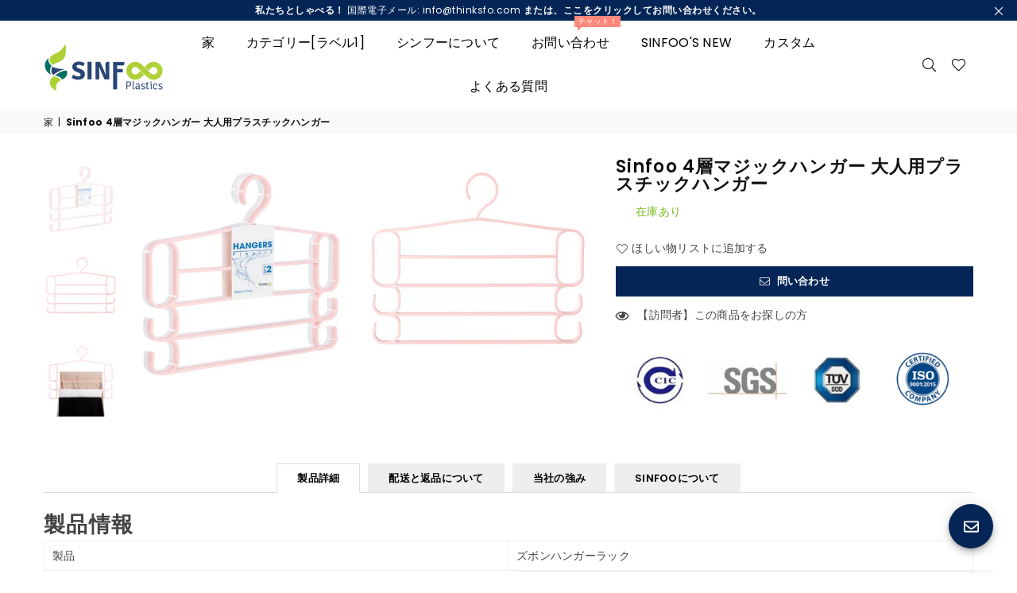

--- FILE ---
content_type: text/html; charset=utf-8
request_url: https://thinksfo.com/ja/products/sinfoo-4-layer-magic-hanger-adult-plastic-clothes-hanger
body_size: 46247
content:
<!doctype html>
<html class="no-js" lang="ja" ><head>
  <!-- Google tag (gtag.js) -->
<script async src="https://www.googletagmanager.com/gtag/js?id=G-QZQ3J3TWLZ"></script>
<script>
  window.dataLayer = window.dataLayer || [];
  function gtag(){dataLayer.push(arguments);}
  gtag('js', new Date());

  gtag('config', 'G-QZQ3J3TWLZ');
</script>

  
  <!-- Google tag (gtag.js) -->
  <script async src="https://www.googletagmanager.com/gtag/js?id=G-BV5KC6ZLD3"></script>
  <script>
    window.dataLayer = window.dataLayer || [];
    function gtag(){dataLayer.push(arguments);}
    gtag('js', new Date());

    gtag('config', 'G-BV5KC6ZLD3');
  </script>
<meta name="uri-translation" content="on" />

<!-- "snippets/booster-seo.liquid" was not rendered, the associated app was uninstalled -->
<meta charset="utf-8"><meta http-equiv="X-UA-Compatible" content="IE=edge,chrome=1"><meta name="viewport" content="width=device-width, initial-scale=1.0, maximum-scale=1.0, user-scalable=no"><meta name="theme-color" content="#000"><meta name="format-detection" content="telephone=no"><link rel="canonical" href="https://thinksfo.com/ja/products/sinfoo-4-layer-magic-hanger-adult-plastic-clothes-hanger"><link rel="dns-prefetch" href="https://thinksfo.com" crossorigin><link rel="dns-prefetch" href="https://runstar.myshopify.com" crossorigin><link rel="dns-prefetch" href="https://cdn.shopify.com" crossorigin><link rel="dns-prefetch" href="https://fonts.shopifycdn.com" crossorigin><link rel="preconnect" href="https//fonts.shopifycdn.com" crossorigin><link rel="preconnect" href="https//cdn.shopify.com" crossorigin><link rel="preconnect" href="https//ajax.googleapis.com"><meta name="google-site-verification" content="sx9WSnmIFLiOoMCABg6-hVQHyP11R-n0GsApZdRwpRY" /><!-- Global site tag (gtag.js) - Google Analytics --><script async src="https://www.googletagmanager.com/gtag/js?id=UA-234734951-1"></script><script>window.dataLayer = window.dataLayer || [];function gtag(){dataLayer.push(arguments);}gtag('js', new Date());gtag('config', 'UA-234734951-1');</script><!-- Global site tag (gtag.js) - Google Ads: 10970322049 --><script>window.dataLayer = window.dataLayer || [];function gtag(){dataLayer.push(arguments);}gtag('js', new Date());gtag('config', 'AW-10970322049');gtag('config', 'AW-10970117412');</script><meta name="p:domain_verify" content="b3ad67d0135965ae0f9834b48876a567"/><link rel="preload" as="style" href="//thinksfo.com/cdn/shop/t/7/assets/theme.css?v=99215132089901231201701421752" /><link rel="shortcut icon" href="//thinksfo.com/cdn/shop/files/2A4D4BCD-02B3-4a55-ADA3-591ED056D938_32x32.png?v=1659515247" type="image/png"><!-- /snippets/social-meta-tags.liquid --> <meta name="keywords" content="Sinfoo Plastic Manufacture, thinksfo.com" /><meta name="author" content="サンジェイクント"><meta property="og:site_name" content="Sinfoo Plastic Manufacture"><meta property="og:url" content="https://thinksfo.com/ja/products/sinfoo-4-layer-magic-hanger-adult-plastic-clothes-hanger"><meta property="og:title" content="Sinfoo 4層マジックハン​​ガー 大人用プラスチックハンガー"><meta property="og:type" content="product"><meta property="og:description" content="卸売りの洋服ハンガーをお探しの場合は、Sinfoo Plastic Factory を探してください。"><meta property="og:price:amount" content="0.00"><meta property="og:price:currency" content="USD"><meta property="og:image" content="http://thinksfo.com/cdn/shop/products/20230109173719_1200x1200.png?v=1673257179"><meta property="og:image" content="http://thinksfo.com/cdn/shop/products/202301091737191_1200x1200.png?v=1673257182"><meta property="og:image" content="http://thinksfo.com/cdn/shop/products/202301091737192_1200x1200.png?v=1673257181"><meta property="og:image:secure_url" content="https://thinksfo.com/cdn/shop/products/20230109173719_1200x1200.png?v=1673257179"><meta property="og:image:secure_url" content="https://thinksfo.com/cdn/shop/products/202301091737191_1200x1200.png?v=1673257182"><meta property="og:image:secure_url" content="https://thinksfo.com/cdn/shop/products/202301091737192_1200x1200.png?v=1673257181"><meta name="twitter:card" content="summary_large_image"><meta name="twitter:title" content="Sinfoo 4層マジックハン​​ガー 大人用プラスチックハンガー"><meta name="twitter:description" content="卸売りの洋服ハンガーをお探しの場合は、Sinfoo Plastic Factory を探してください。">
<link rel="preload" as="font" href="//thinksfo.com/cdn/fonts/poppins/poppins_n4.0ba78fa5af9b0e1a374041b3ceaadf0a43b41362.woff2" type="font/woff2" crossorigin><link rel="preload" as="font" href="//thinksfo.com/cdn/fonts/poppins/poppins_n7.56758dcf284489feb014a026f3727f2f20a54626.woff2" type="font/woff2" crossorigin><link rel="preload" as="font" href="//thinksfo.com/cdn/fonts/lato/lato_n4.c3b93d431f0091c8be23185e15c9d1fee1e971c5.woff2" type="font/woff2" crossorigin><link rel="preload" as="font" href="//thinksfo.com/cdn/fonts/lato/lato_n7.900f219bc7337bc57a7a2151983f0a4a4d9d5dcf.woff2" type="font/woff2" crossorigin><link rel="preload" as="font" href="//thinksfo.com/cdn/shop/t/7/assets/adorn-icons.woff2?v=167339017966625775301659505022" type="font/woff2" crossorigin><style type="text/css">:root{--ft1:Poppins,sans-serif;--ft2:Poppins,sans-serif;--ft3:Lato,sans-serif;--site_gutter:15px;--grid_gutter:30px;--grid_gutter_sm:15px; --input_height:38px;--input_height_sm:32px;--error:#d20000}*,::after,::before{box-sizing:border-box}article,aside,details,figcaption,figure,footer,header,hgroup,main,menu,nav,section,summary{display:block}body,button,input,select,textarea{font-family:-apple-system,BlinkMacSystemFont,"Segoe UI","Roboto","Oxygen","Ubuntu","Cantarell","Helvetica Neue",sans-serif;-webkit-font-smoothing:antialiased;-webkit-text-size-adjust:100%}a{background-color:transparent}a,a:after,a:before{transition:all .3s ease-in-out}b,strong{font-weight:700;}em{font-style:italic}small{font-size:80%}sub,sup{font-size:75%;line-height:0;position:relative;vertical-align:baseline}sup{top:-.5em}sub{bottom:-.25em}img{max-width:100%;border:0}button,input,optgroup,select,textarea{color:inherit;font:inherit;margin:0;outline:0}button[disabled],input[disabled]{cursor:default}.mb0{margin-bottom:0!important}.mb10{margin-bottom:10px!important}.mb20{margin-bottom:20px!important}[type=button]::-moz-focus-inner,[type=reset]::-moz-focus-inner,[type=submit]::-moz-focus-inner,button::-moz-focus-inner{border-style:none;padding:0}[type=button]:-moz-focusring,[type=reset]:-moz-focusring,[type=submit]:-moz-focusring,button:-moz-focusring{outline:1px dotted ButtonText}input[type=email],input[type=number],input[type=password],input[type=search]{-webkit-appearance:none;-moz-appearance:none}table{width:100%;border-collapse:collapse;border-spacing:0}td,th{padding:0}textarea{overflow:auto;-webkit-appearance:none;-moz-appearance:none}[tabindex='-1']:focus{outline:0}a,img{outline:0!important;border:0}[role=button],a,button,input,label,select,textarea{touch-action:manipulation}.fl,.flex{display:flex}.fl1,.flex-item{flex:1}.clearfix::after{content:'';display:table;clear:both}.clear{clear:both}.icon__fallback-text,.visually-hidden{position:absolute!important;overflow:hidden;clip:rect(0 0 0 0);height:1px;width:1px;margin:-1px;padding:0;border:0}.visibility-hidden{visibility:hidden}.js-focus-hidden:focus{outline:0}.no-js:not(html),.no-js .js{display:none}.no-js .no-js:not(html){display:block}.skip-link:focus{clip:auto;width:auto;height:auto;margin:0;color:#111;background-color:#fff;padding:10px;opacity:1;z-index:10000;transition:none}blockquote{background:#f8f8f8;font-weight:600;font-size:15px;font-style:normal;text-align:center;padding:0 30px;margin:0}.rte blockquote{padding:25px;margin-bottom:20px}blockquote p+cite{margin-top:7.5px}blockquote cite{display:block;font-size:13px;font-style:inherit}code,pre{font-family:Consolas,monospace;font-size:1em}pre{overflow:auto}.rte:last-child{margin-bottom:0}.rte .h1,.rte .h2,.rte .h3,.rte .h4,.rte .h5,.rte .h6,.rte h1,.rte h2,.rte h3,.rte h4,.rte h5,.rte h6{margin-top:15px;margin-bottom:7.5px}.rte .h1:first-child,.rte .h2:first-child,.rte .h3:first-child,.rte .h4:first-child,.rte .h5:first-child,.rte .h6:first-child,.rte h1:first-child,.rte h2:first-child,.rte h3:first-child,.rte h4:first-child,.rte h5:first-child,.rte h6:first-child{margin-top:0}.rte li{margin-bottom:4px;list-style:inherit}.rte li:last-child{margin-bottom:0}.rte-setting{margin-bottom:11.11111px}.rte-setting:last-child{margin-bottom:0}p:last-child{margin-bottom:0}li{list-style:none}.fine-print{font-size:1.07692em;font-style:italic;margin:20px 0}.txt--minor{font-size:80%}.txt--emphasis{font-style:italic}.icon{display:inline-block;width:20px;height:20px;vertical-align:middle;fill:currentColor}.no-svg .icon{display:none}svg.icon:not(.icon--full-color) circle,svg.icon:not(.icon--full-color) ellipse,svg.icon:not(.icon--full-color) g,svg.icon:not(.icon--full-color) line,svg.icon:not(.icon--full-color) path,svg.icon:not(.icon--full-color) polygon,svg.icon:not(.icon--full-color) polyline,svg.icon:not(.icon--full-color) rect,symbol.icon:not(.icon--full-color) circle,symbol.icon:not(.icon--full-color) ellipse,symbol.icon:not(.icon--full-color) g,symbol.icon:not(.icon--full-color) line,symbol.icon:not(.icon--full-color) path,symbol.icon:not(.icon--full-color) polygon,symbol.icon:not(.icon--full-color) polyline,symbol.icon:not(.icon--full-color) rect{fill:inherit;stroke:inherit}.no-svg .icon__fallback-text{position:static!important;overflow:inherit;clip:none;height:auto;width:auto;margin:0}ol,ul{margin:0;padding:0}ol{list-style:decimal}.list--inline{padding:0;margin:0}.list--inline li{display:inline-block;margin-bottom:0;vertical-align:middle}.rte img{height:auto}.rte table{table-layout:fixed}.rte ol,.rte ul{margin:20px 0 30px 30px}.rte ol.list--inline,.rte ul.list--inline{margin-left:0}.rte ul{list-style:disc outside}.rte ul ul{list-style:circle outside}.rte ul ul ul{list-style:square outside}.rte a:not(.btn){padding-bottom:1px}.text-center .rte ol,.text-center .rte ul,.text-center.rte ol,.text-center.rte ul{margin-left:0;list-style-position:inside}.rte__table-wrapper{max-width:100%;overflow:auto;-webkit-overflow-scrolling:touch}svg:not(:root){overflow:hidden}.video-wrapper{position:relative;overflow:hidden;max-width:100%;padding-bottom:56.25%;height:0;height:auto}.video-wrapper iframe{position:absolute;top:0;left:0;width:100%;height:100%}form{margin:0}legend{border:0;padding:0}button{cursor:pointer}input[type=submit]{cursor:pointer}input[type=text]{-webkit-appearance:none;-moz-appearance:none}[type=checkbox]+label,[type=radio]+label{display:inline-block;margin-bottom:0}label[for]{cursor:pointer}textarea{min-height:100px}input[type=checkbox],input[type=radio]{margin:0 5px 0 0;vertical-align:middle}select::-ms-expand{display:none}.label--hidden{position:absolute;height:0;width:0;margin-bottom:0;overflow:hidden;clip:rect(1px,1px,1px,1px)}.form-vertical input,.form-vertical select,.form-vertical textarea{display:block;width:100%}.form-vertical [type=checkbox],.form-vertical [type=radio]{display:inline-block;width:auto;margin-right:5px}.form-vertical .btn,.form-vertical [type=submit]{display:inline-block;width:auto}.grid--table{display:table;table-layout:fixed;width:100%}.grid--table>.grid__item{float:none;display:table-cell;vertical-align:middle}.is-transitioning{display:block!important;visibility:visible!important}.mr0{margin:0 !important;}.pd0{ padding:0 !important;}.db{display:block}.dbi{display:inline-block}.dn {display:none}.pa {position:absolute}.pr {position:relative}.fw-300{font-weight:300}.fw-400{font-weight:400}.fw-500{font-weight:500}.fw-600{font-weight:600}b,strong,.fw-700{font-weight:700}em, .em{font-style:italic}.tt-u{text-transform:uppercase}.tt-l{text-transform:lowercase}.tt-c{text-transform:capitalize}.tt-n{text-transform:none}.list-bullet,.list-arrow,.list-square,.order-list{padding:0 0 15px 15px;}.list-bullet li {list-style:disc; padding:4px 0; }.list-bullet ul, .list-circle ul, .list-arrow ul, .order-list li {padding-left:15px;}.list-square li {list-style:square; padding:4px 0; } .list-arrow li {list-style:disclosure-closed; padding:4px 0; }.order-list li {list-style:decimal; padding:4px 0; }.tdn {text-decoration:none!important}.tdu {text-decoration:underline}.grid-sizer{width:25%; position:absolute}.w_auto {width:auto!important}.h_auto{height:auto}.w_100{width:100%!important}.h_100{height:100%!important}.pd10 {padding:10px;}.f-row{flex-direction:row}.f-col{flex-direction:column}.f-wrap{flex-wrap:wrap}.f-nowrap{flex-wrap:nowrap}.f-jcs{justify-content:flex-start}.f-jce{justify-content:flex-end}.f-jcc{justify-content:center}.f-jcsb{justify-content:space-between}.f-jcsa{justify-content:space-around}.f-jcse{justify-content:space-evenly}.f-ais{align-items:flex-start}.f-aie{align-items:flex-end}.f-aic{align-items:center}.f-aib{align-items:baseline}.f-aist{align-items:stretch}.f-acs{align-content:flex-start}.f-ace{align-content:flex-end}.f-acc{align-content:center}.f-acsb{align-content:space-between}.f-acsa{align-content:space-around}.f-acst{align-content:stretch}.f-asa{align-self:auto}.f-ass{align-self:flex-start}.f-ase{align-self:flex-end}.f-asc{align-self:center}.f-asb{align-self:baseline}.f-asst{align-self:stretch}.order0{order:0}.order1{order:1}.order2{order:2}.order3{order:3}.tl{text-align:left!important}.tc{text-align:center!important}.tr{text-align:right!important}@media (min-width:768px){.tl-md{text-align:left!important}.tc-md{text-align:center!important}.tr-md{text-align:right!important}.f-row-md{flex-direction:row}.f-col-md{flex-direction:column}.f-wrap-md{flex-wrap:wrap}.f-nowrap-md{flex-wrap:nowrap}.f-jcs-md{justify-content:flex-start}.f-jce-md{justify-content:flex-end}.f-jcc-md{justify-content:center}.f-jcsb-md{justify-content:space-between}.f-jcsa-md{justify-content:space-around}.f-jcse-md{justify-content:space-evenly}.f-ais-md{align-items:flex-start}.f-aie-md{align-items:flex-end}.f-aic-md{align-items:center}.f-aib-md{align-items:baseline}.f-aist-md{align-items:stretch}.f-acs-md{align-content:flex-start}.f-ace-md{align-content:flex-end}.f-acc-md{align-content:center}.f-acsb-md{align-content:space-between}.f-acsa-md{align-content:space-around}.f-acst-md{align-content:stretch}.f-asa-md{align-self:auto}.f-ass-md{align-self:flex-start}.f-ase-md{align-self:flex-end}.f-asc-md{align-self:center}.f-asb-md{align-self:baseline}.f-asst-md{align-self:stretch}}@media (min-width:1025px){.f-row-lg{flex-direction:row}.f-col-lg{flex-direction:column}.f-wrap-lg{flex-wrap:wrap}.f-nowrap-lg{flex-wrap:nowrap}.tl-lg {text-align:left!important}.tc-lg {text-align:center!important}.tr-lg {text-align:right!important}}@media (min-width:1280px){.f-wrap-xl{flex-wrap:wrap}.f-col-xl{flex-direction:column}.tl-xl {text-align:left!important}.tc-xl {text-align:center!important}.tr-xl {text-align:right!important}}.grid{list-style:none;margin:0 -15px;padding:0}.grid:after{content:'';display:table;clear:both}.grid__item{float:left;padding-left:15px;padding-right:15px;width:100%}@media only screen and (max-width:1024px){.grid{margin:0 -7.5px}.grid__item{padding-left:7.5px;padding-right:7.5px}}.grid__item[class*="--push"]{position:relative}.grid--rev{direction:rtl;text-align:left}.grid--rev>.grid__item{direction:ltr;text-align:left;float:right}.col-1,.one-whole{width:100%}.col-2,.five-tenths,.four-eighths,.one-half,.three-sixths,.two-quarters,.wd-50{width:50%}.col-3,.one-third,.two-sixths{width:33.33333%}.four-sixths,.two-thirds{width:66.66667%}.col-4,.one-quarter,.two-eighths{width:25%}.six-eighths,.three-quarters{width:75%}.col-5,.one-fifth,.two-tenths{width:20%}.four-tenths,.two-fifths,.wd-40{width:40%}.six-tenths,.three-fifths,.wd-60{width:60%}.eight-tenths,.four-fifths,.wd-80{width:80%}.one-sixth{width:16.66667%}.five-sixths{width:83.33333%}.one-seventh{width:14.28571%}.one-eighth{width:12.5%}.three-eighths{width:37.5%}.five-eighths{width:62.5%}.seven-eighths{width:87.5%}.one-nineth{width:11.11111%}.one-tenth{width:10%}.three-tenths,.wd-30{width:30%}.seven-tenths,.wd-70{width:70%}.nine-tenths,.wd-90{width:90%}.show{display:block!important}.hide{display:none!important}.text-left{text-align:left!important}.text-right{text-align:right!important}.text-center{text-align:center!important}@media only screen and (min-width:767px){.medium-up--one-whole{width:100%}.medium-up--five-tenths,.medium-up--four-eighths,.medium-up--one-half,.medium-up--three-sixths,.medium-up--two-quarters{width:50%}.medium-up--one-third,.medium-up--two-sixths{width:33.33333%}.medium-up--four-sixths,.medium-up--two-thirds{width:66.66667%}.medium-up--one-quarter,.medium-up--two-eighths{width:25%}.medium-up--six-eighths,.medium-up--three-quarters{width:75%}.medium-up--one-fifth,.medium-up--two-tenths{width:20%}.medium-up--four-tenths,.medium-up--two-fifths{width:40%}.medium-up--six-tenths,.medium-up--three-fifths{width:60%}.medium-up--eight-tenths,.medium-up--four-fifths{width:80%}.medium-up--one-sixth{width:16.66667%}.medium-up--five-sixths{width:83.33333%}.medium-up--one-seventh{width:14.28571%}.medium-up--one-eighth{width:12.5%}.medium-up--three-eighths{width:37.5%}.medium-up--five-eighths{width:62.5%}.medium-up--seven-eighths{width:87.5%}.medium-up--one-nineth{width:11.11111%}.medium-up--one-tenth{width:10%}.medium-up--three-tenths{width:30%}.medium-up--seven-tenths{width:70%}.medium-up--nine-tenths{width:90%}.grid--uniform .medium-up--five-tenths:nth-child(2n+1),.grid--uniform .medium-up--four-eighths:nth-child(2n+1),.grid--uniform .medium-up--one-eighth:nth-child(8n+1),.grid--uniform .medium-up--one-fifth:nth-child(5n+1),.grid--uniform .medium-up--one-half:nth-child(2n+1),.grid--uniform .medium-up--one-quarter:nth-child(4n+1),.grid--uniform .medium-up--one-seventh:nth-child(7n+1),.grid--uniform .medium-up--one-sixth:nth-child(6n+1),.grid--uniform .medium-up--one-third:nth-child(3n+1),.grid--uniform .medium-up--three-sixths:nth-child(2n+1),.grid--uniform .medium-up--two-eighths:nth-child(4n+1),.grid--uniform .medium-up--two-sixths:nth-child(3n+1){clear:both}.medium-up--show{display:block!important}.medium-up--hide{display:none!important}.medium-up--text-left{text-align:left!important}.medium-up--text-right{text-align:right!important}.medium-up--text-center{text-align:center!important}}@media only screen and (min-width:1025px){.large-up--one-whole{width:100%}.large-up--five-tenths,.large-up--four-eighths,.large-up--one-half,.large-up--three-sixths,.large-up--two-quarters{width:50%}.large-up--one-third,.large-up--two-sixths{width:33.33333%}.large-up--four-sixths,.large-up--two-thirds{width:66.66667%}.large-up--one-quarter,.large-up--two-eighths{width:25%}.large-up--six-eighths,.large-up--three-quarters{width:75%}.large-up--one-fifth,.large-up--two-tenths{width:20%}.large-up--four-tenths,.large-up--two-fifths{width:40%}.large-up--six-tenths,.large-up--three-fifths{width:60%}.large-up--eight-tenths,.large-up--four-fifths{width:80%}.large-up--one-sixth{width:16.66667%}.large-up--five-sixths{width:83.33333%}.large-up--one-seventh{width:14.28571%}.large-up--one-eighth{width:12.5%}.large-up--three-eighths{width:37.5%}.large-up--five-eighths{width:62.5%}.large-up--seven-eighths{width:87.5%}.large-up--one-nineth{width:11.11111%}.large-up--one-tenth{width:10%}.large-up--three-tenths{width:30%}.large-up--seven-tenths{width:70%}.large-up--nine-tenths{width:90%}.grid--uniform .large-up--five-tenths:nth-child(2n+1),.grid--uniform .large-up--four-eighths:nth-child(2n+1),.grid--uniform .large-up--one-eighth:nth-child(8n+1),.grid--uniform .large-up--one-fifth:nth-child(5n+1),.grid--uniform .large-up--one-half:nth-child(2n+1),.grid--uniform .large-up--one-quarter:nth-child(4n+1),.grid--uniform .large-up--one-seventh:nth-child(7n+1),.grid--uniform .large-up--one-sixth:nth-child(6n+1),.grid--uniform .large-up--one-third:nth-child(3n+1),.grid--uniform .large-up--three-sixths:nth-child(2n+1),.grid--uniform .large-up--two-eighths:nth-child(4n+1),.grid--uniform .large-up--two-sixths:nth-child(3n+1){clear:both}.large-up--show{display:block!important}.large-up--hide{display:none!important}.large-up--text-left{text-align:left!important}.large-up--text-right{text-align:right!important}.large-up--text-center{text-align:center!important}}@media only screen and (min-width:1280px){.widescreen--one-whole{width:100%}.widescreen--five-tenths,.widescreen--four-eighths,.widescreen--one-half,.widescreen--three-sixths,.widescreen--two-quarters{width:50%}.widescreen--one-third,.widescreen--two-sixths{width:33.33333%}.widescreen--four-sixths,.widescreen--two-thirds{width:66.66667%}.widescreen--one-quarter,.widescreen--two-eighths{width:25%}.widescreen--six-eighths,.widescreen--three-quarters{width:75%}.widescreen--one-fifth,.widescreen--two-tenths{width:20%}.widescreen--four-tenths,.widescreen--two-fifths{width:40%}.widescreen--six-tenths,.widescreen--three-fifths{width:60%}.widescreen--eight-tenths,.widescreen--four-fifths{width:80%}.widescreen--one-sixth{width:16.66667%}.widescreen--five-sixths{width:83.33333%}.widescreen--one-seventh{width:14.28571%}.widescreen--one-eighth{width:12.5%}.widescreen--three-eighths{width:37.5%}.widescreen--five-eighths{width:62.5%}.widescreen--seven-eighths{width:87.5%}.widescreen--one-nineth{width:11.11111%}.widescreen--one-tenth{width:10%}.widescreen--three-tenths{width:30%}.widescreen--seven-tenths{width:70%}.widescreen--nine-tenths{width:90%}.grid--uniform .widescreen--five-tenths:nth-child(2n+1),.grid--uniform .widescreen--four-eighths:nth-child(2n+1),.grid--uniform .widescreen--one-eighth:nth-child(8n+1),.grid--uniform .widescreen--one-fifth:nth-child(5n+1),.grid--uniform .widescreen--one-half:nth-child(2n+1),.grid--uniform .widescreen--one-quarter:nth-child(4n+1),.grid--uniform .widescreen--one-seventh:nth-child(7n+1),.grid--uniform .widescreen--one-sixth:nth-child(6n+1),.grid--uniform .widescreen--one-third:nth-child(3n+1),.grid--uniform .widescreen--three-sixths:nth-child(2n+1),.grid--uniform .widescreen--two-eighths:nth-child(4n+1),.grid--uniform .widescreen--two-sixths:nth-child(3n+1){clear:both}.widescreen--show{display:block!important}.widescreen--hide{display:none!important}.widescreen--text-left{text-align:left!important}.widescreen--text-right{text-align:right!important}.widescreen--text-center{text-align:center!important}}@media only screen and (min-width:1025px) and (max-width:1279px){.large--one-whole{width:100%}.large--five-tenths,.large--four-eighths,.large--one-half,.large--three-sixths,.large--two-quarters{width:50%}.large--one-third,.large--two-sixths{width:33.33333%}.large--four-sixths,.large--two-thirds{width:66.66667%}.large--one-quarter,.large--two-eighths{width:25%}.large--six-eighths,.large--three-quarters{width:75%}.large--one-fifth,.large--two-tenths{width:20%}.large--four-tenths,.large--two-fifths{width:40%}.large--six-tenths,.large--three-fifths{width:60%}.large--eight-tenths,.large--four-fifths{width:80%}.large--one-sixth{width:16.66667%}.large--five-sixths{width:83.33333%}.large--one-seventh{width:14.28571%}.large--one-eighth{width:12.5%}.large--three-eighths{width:37.5%}.large--five-eighths{width:62.5%}.large--seven-eighths{width:87.5%}.large--one-nineth{width:11.11111%}.large--one-tenth{width:10%}.large--three-tenths{width:30%}.large--seven-tenths{width:70%}.large--nine-tenths{width:90%}.grid--uniform .large--five-tenths:nth-child(2n+1),.grid--uniform .large--four-eighths:nth-child(2n+1),.grid--uniform .large--one-eighth:nth-child(8n+1),.grid--uniform .large--one-fifth:nth-child(5n+1),.grid--uniform .large--one-half:nth-child(2n+1),.grid--uniform .large--one-quarter:nth-child(4n+1),.grid--uniform .large--one-seventh:nth-child(7n+1),.grid--uniform .large--one-sixth:nth-child(6n+1),.grid--uniform .large--one-third:nth-child(3n+1),.grid--uniform .large--three-sixths:nth-child(2n+1),.grid--uniform .large--two-eighths:nth-child(4n+1),.grid--uniform .large--two-sixths:nth-child(3n+1){clear:both}.large--show{display:block!important}.large--hide{display:none!important}.large--text-left{text-align:left!important}.large--text-right{text-align:right!important}.large--text-center{text-align:center!important}}@media only screen and (min-width:767px) and (max-width:1024px){.medium--one-whole{width:100%}.medium--five-tenths,.medium--four-eighths,.medium--one-half,.medium--three-sixths,.medium--two-quarters{width:50%}.medium--one-third,.medium--two-sixths{width:33.33333%}.medium--four-sixths,.medium--two-thirds{width:66.66667%}.medium--one-quarter,.medium--two-eighths{width:25%}.medium--six-eighths,.medium--three-quarters{width:75%}.medium--one-fifth,.medium--two-tenths{width:20%}.medium--four-tenths,.medium--two-fifths{width:40%}.medium--six-tenths,.medium--three-fifths{width:60%}.medium--eight-tenths,.medium--four-fifths{width:80%}.medium--one-sixth{width:16.66667%}.medium--five-sixths{width:83.33333%}.medium--one-seventh{width:14.28571%}.medium--one-eighth{width:12.5%}.medium--three-eighths{width:37.5%}.medium--five-eighths{width:62.5%}.medium--seven-eighths{width:87.5%}.medium--one-nineth{width:11.11111%}.medium--one-tenth{width:10%}.medium--three-tenths{width:30%}.medium--seven-tenths{width:70%}.medium--nine-tenths{width:90%}.grid--uniform .medium--five-tenths:nth-child(2n+1),.grid--uniform .medium--four-eighths:nth-child(2n+1),.grid--uniform .medium--one-eighth:nth-child(8n+1),.grid--uniform .medium--one-fifth:nth-child(5n+1),.grid--uniform .medium--one-half:nth-child(2n+1),.grid--uniform .medium--one-quarter:nth-child(4n+1),.grid--uniform .medium--one-seventh:nth-child(7n+1),.grid--uniform .medium--one-sixth:nth-child(6n+1),.grid--uniform .medium--one-third:nth-child(3n+1),.grid--uniform .medium--three-sixths:nth-child(2n+1),.grid--uniform .medium--two-eighths:nth-child(4n+1),.grid--uniform .medium--two-sixths:nth-child(3n+1){clear:both}.medium--show{display:block!important}.medium--hide{display:none!important}.medium--text-left{text-align:left!important}.medium--text-right{text-align:right!important}.medium--text-center{text-align:center!important}}@media only screen and (max-width:766px){.grid{margin:0 -5px}.grid__item{padding-left:5px;padding-right:5px}.small--one-whole{width:100%}.small--five-tenths,.small--four-eighths,.small--one-half,.small--three-sixths,.small--two-quarters{width:50%}.small--one-third,.small--two-sixths{width:33.33333%}.small--four-sixths,.small--two-thirds{width:66.66667%}.small--one-quarter,.small--two-eighths{width:25%}.small--six-eighths,.small--three-quarters{width:75%}.small--one-fifth,.small--two-tenths{width:20%}.small--four-tenths,.small--two-fifths{width:40%}.small--six-tenths,.small--three-fifths{width:60%}.small--eight-tenths,.small--four-fifths{width:80%}.small--one-sixth{width:16.66667%}.small--five-sixths{width:83.33333%}.small--one-seventh{width:14.28571%}.small--one-eighth{width:12.5%}.small--three-eighths{width:37.5%}.small--five-eighths{width:62.5%}.small--seven-eighths{width:87.5%}.small--one-nineth{width:11.11111%}.small--one-tenth{width:10%}.small--three-tenths{width:30%}.small--seven-tenths{width:70%}.small--nine-tenths{width:90%}.grid--uniform .small--five-tenths:nth-child(2n+1),.grid--uniform .small--four-eighths:nth-child(2n+1),.grid--uniform .small--one-eighth:nth-child(8n+1),.grid--uniform .small--one-half:nth-child(2n+1),.grid--uniform .small--one-quarter:nth-child(4n+1),.grid--uniform .small--one-seventh:nth-child(7n+1),.grid--uniform .small--one-sixth:nth-child(6n+1),.grid--uniform .small--one-third:nth-child(3n+1),.grid--uniform .small--three-sixths:nth-child(2n+1),.grid--uniform .small--two-eighths:nth-child(4n+1),.grid--uniform .small--two-sixths:nth-child(3n+1),.grid--uniform.small--one-fifth:nth-child(5n+1){clear:both}.small--show{display:block!important}.small--hide{display:none!important}.small--text-left{text-align:left!important}.small--text-right{text-align:right!important}.small--text-center{text-align:center!important}}@font-face{font-family:Adorn-Icons;src:url("//thinksfo.com/cdn/shop/t/7/assets/adorn-icons.woff2?v=167339017966625775301659505022") format('woff2'),url("//thinksfo.com/cdn/shop/t/7/assets/adorn-icons.woff?v=177162561609770262791659505022") format('woff');font-weight:400;font-style:normal;font-display:swap}.ad{font:normal normal normal 16px/1 adorn-icons;speak:none;text-transform:none;display:inline-block;vertical-align:middle;text-rendering:auto;-webkit-font-smoothing:antialiased;-moz-osx-font-smoothing:grayscale}@font-face {font-family: Poppins;font-weight: 300;font-style: normal;font-display: swap;src: url("//thinksfo.com/cdn/fonts/poppins/poppins_n3.05f58335c3209cce17da4f1f1ab324ebe2982441.woff2") format("woff2"), url("//thinksfo.com/cdn/fonts/poppins/poppins_n3.6971368e1f131d2c8ff8e3a44a36b577fdda3ff5.woff") format("woff");}@font-face {font-family: Poppins;font-weight: 400;font-style: normal;font-display: swap;src: url("//thinksfo.com/cdn/fonts/poppins/poppins_n4.0ba78fa5af9b0e1a374041b3ceaadf0a43b41362.woff2") format("woff2"), url("//thinksfo.com/cdn/fonts/poppins/poppins_n4.214741a72ff2596839fc9760ee7a770386cf16ca.woff") format("woff");}@font-face {font-family: Poppins;font-weight: 500;font-style: normal;font-display: swap;src: url("//thinksfo.com/cdn/fonts/poppins/poppins_n5.ad5b4b72b59a00358afc706450c864c3c8323842.woff2") format("woff2"), url("//thinksfo.com/cdn/fonts/poppins/poppins_n5.33757fdf985af2d24b32fcd84c9a09224d4b2c39.woff") format("woff");}@font-face {font-family: Poppins;font-weight: 600;font-style: normal;font-display: swap;src: url("//thinksfo.com/cdn/fonts/poppins/poppins_n6.aa29d4918bc243723d56b59572e18228ed0786f6.woff2") format("woff2"), url("//thinksfo.com/cdn/fonts/poppins/poppins_n6.5f815d845fe073750885d5b7e619ee00e8111208.woff") format("woff");}@font-face {font-family: Poppins;font-weight: 700;font-style: normal;font-display: swap;src: url("//thinksfo.com/cdn/fonts/poppins/poppins_n7.56758dcf284489feb014a026f3727f2f20a54626.woff2") format("woff2"), url("//thinksfo.com/cdn/fonts/poppins/poppins_n7.f34f55d9b3d3205d2cd6f64955ff4b36f0cfd8da.woff") format("woff");}@font-face {font-family: Lato;font-weight: 300;font-style: normal;font-display: swap;src: url("//thinksfo.com/cdn/fonts/lato/lato_n3.a7080ececf6191f1dd5b0cb021691ca9b855c876.woff2") format("woff2"), url("//thinksfo.com/cdn/fonts/lato/lato_n3.61e34b2ff7341f66543eb08e8c47eef9e1cde558.woff") format("woff");}@font-face {font-family: Lato;font-weight: 400;font-style: normal;font-display: swap;src: url("//thinksfo.com/cdn/fonts/lato/lato_n4.c3b93d431f0091c8be23185e15c9d1fee1e971c5.woff2") format("woff2"), url("//thinksfo.com/cdn/fonts/lato/lato_n4.d5c00c781efb195594fd2fd4ad04f7882949e327.woff") format("woff");}@font-face {font-family: Lato;font-weight: 500;font-style: normal;font-display: swap;src: url("//thinksfo.com/cdn/fonts/lato/lato_n5.b2fec044fbe05725e71d90882e5f3b21dae2efbd.woff2") format("woff2"), url("//thinksfo.com/cdn/fonts/lato/lato_n5.f25a9a5c73ff9372e69074488f99e8ac702b5447.woff") format("woff");}@font-face {font-family: Lato;font-weight: 600;font-style: normal;font-display: swap;src: url("//thinksfo.com/cdn/fonts/lato/lato_n6.38d0e3b23b74a60f769c51d1df73fac96c580d59.woff2") format("woff2"), url("//thinksfo.com/cdn/fonts/lato/lato_n6.3365366161bdcc36a3f97cfbb23954d8c4bf4079.woff") format("woff");}@font-face {font-family: Lato;font-weight: 700;font-style: normal;font-display: swap;src: url("//thinksfo.com/cdn/fonts/lato/lato_n7.900f219bc7337bc57a7a2151983f0a4a4d9d5dcf.woff2") format("woff2"), url("//thinksfo.com/cdn/fonts/lato/lato_n7.a55c60751adcc35be7c4f8a0313f9698598612ee.woff") format("woff");}</style>  <link rel="stylesheet" href="//thinksfo.com/cdn/shop/t/7/assets/theme.css?v=99215132089901231201701421752" type="text/css" media="all">    <link rel="preload" href="//thinksfo.com/cdn/shop/t/7/assets/jquery.min.js?v=11054033913403182911659505022" as="script">  <link rel="preload" href="//thinksfo.com/cdn/shop/t/7/assets/vendor.min.js?v=53531327463237195191659505024" as="script">  <script src="//thinksfo.com/cdn/shop/t/7/assets/jquery.min.js?v=11054033913403182911659505022"defer="defer"></script><script>var theme = {strings:{addToCart:"カートに追加",soldOut:"完売",unavailable:"利用できません",showMore:"もっと見せる",showLess:"表示を減らす"},mlcurrency:false,moneyFormat:"\u003cspan class=\"etrans-money\"\u003e${{amount}}\u003c\/span\u003e",currencyFormat:"money_with_currency_format",shopCurrency:"USD",autoCurrencies:true,money_currency_format:"${{amount}} USD",money_format:"${{amount}}",ajax_cart:true,fixedHeader:true,animation:false,animationMobile:true,searchresult:"すべての結果を見る",wlAvailable:"ウィッシュリストで入手可能",rtl:false,days:"日々",hours:"時間",minuts:"分",seconds:"秒",};document.documentElement.className = document.documentElement.className.replace('no-js', 'js');var Metatheme = null,thm = 'Avone', shpeml = 'info@gsp-china.com.cn', dmn = window.location.hostname;        window.lazySizesConfig = window.lazySizesConfig || {};window.lazySizesConfig.loadMode = 1;window.lazySizesConfig.expand = 10;window.lazySizesConfig.expFactor = 1.5;      window.lazySizesConfig.loadHidden = false;</script><script src="//thinksfo.com/cdn/shop/t/7/assets/vendor.min.js?v=53531327463237195191659505024" defer="defer"></script>
   <script>window.performance && window.performance.mark && window.performance.mark('shopify.content_for_header.start');</script><meta name="google-site-verification" content="sx9WSnmIFLiOoMCABg6-hVQHyP11R-n0GsApZdRwpRY">
<meta id="shopify-digital-wallet" name="shopify-digital-wallet" content="/26876936243/digital_wallets/dialog">
<link rel="alternate" hreflang="x-default" href="https://thinksfo.com/products/sinfoo-4-layer-magic-hanger-adult-plastic-clothes-hanger">
<link rel="alternate" hreflang="en" href="https://thinksfo.com/products/sinfoo-4-layer-magic-hanger-adult-plastic-clothes-hanger">
<link rel="alternate" hreflang="ja" href="https://thinksfo.com/ja/products/sinfoo-4-layer-magic-hanger-adult-plastic-clothes-hanger">
<link rel="alternate" hreflang="es" href="https://thinksfo.com/es/products/sinfoo-4-layer-magic-hanger-adult-plastic-clothes-hanger">
<link rel="alternate" hreflang="pt" href="https://thinksfo.com/pt/products/sinfoo-4-layer-magic-hanger-adult-plastic-clothes-hanger">
<link rel="alternate" type="application/json+oembed" href="https://thinksfo.com/ja/products/sinfoo-4-layer-magic-hanger-adult-plastic-clothes-hanger.oembed">
<script async="async" data-src="/checkouts/internal/preloads.js?locale=ja-US"></script>
<script id="shopify-features" type="application/json">{"accessToken":"80b24ae8ae4d9e10c92bc95f18ce7aed","betas":["rich-media-storefront-analytics"],"domain":"thinksfo.com","predictiveSearch":true,"shopId":26876936243,"locale":"ja"}</script>
<script>var Shopify = Shopify || {};
Shopify.shop = "runstar.myshopify.com";
Shopify.locale = "ja";
Shopify.currency = {"active":"USD","rate":"1.0"};
Shopify.country = "US";
Shopify.theme = {"name":"Avone-0803","id":123414282291,"schema_name":"Avone OS 2.0","schema_version":"4.5","theme_store_id":null,"role":"main"};
Shopify.theme.handle = "null";
Shopify.theme.style = {"id":null,"handle":null};
Shopify.cdnHost = "thinksfo.com/cdn";
Shopify.routes = Shopify.routes || {};
Shopify.routes.root = "/ja/";</script>
<script type="module">!function(o){(o.Shopify=o.Shopify||{}).modules=!0}(window);</script>
<script>!function(o){function n(){var o=[];function n(){o.push(Array.prototype.slice.apply(arguments))}return n.q=o,n}var t=o.Shopify=o.Shopify||{};t.loadFeatures=n(),t.autoloadFeatures=n()}(window);</script>
<script id="shop-js-analytics" type="application/json">{"pageType":"product"}</script>
<script defer="defer" async type="module" data-src="//thinksfo.com/cdn/shopifycloud/shop-js/modules/v2/client.init-shop-cart-sync_CRO8OuKI.ja.esm.js"></script>
<script defer="defer" async type="module" data-src="//thinksfo.com/cdn/shopifycloud/shop-js/modules/v2/chunk.common_A56sv42F.esm.js"></script>
<script type="module">
  await import("//thinksfo.com/cdn/shopifycloud/shop-js/modules/v2/client.init-shop-cart-sync_CRO8OuKI.ja.esm.js");
await import("//thinksfo.com/cdn/shopifycloud/shop-js/modules/v2/chunk.common_A56sv42F.esm.js");

  window.Shopify.SignInWithShop?.initShopCartSync?.({"fedCMEnabled":true,"windoidEnabled":true});

</script>
<script>(function() {
  var isLoaded = false;
  function asyncLoad() {
    if (isLoaded) return;
    isLoaded = true;
    var urls = ["https:\/\/cdn.chaty.app\/pixel.js?id=Go6laY9f\u0026shop=runstar.myshopify.com","https:\/\/cdn.chaty.app\/pixel.js?id=Go6laY9f\u0026shop=runstar.myshopify.com"];
    for (var i = 0; i < urls.length; i++) {
      var s = document.createElement('script');
      s.type = 'text/javascript';
      s.async = true;
      s.src = urls[i];
      var x = document.getElementsByTagName('script')[0];
      x.parentNode.insertBefore(s, x);
    }
  };
  document.addEventListener('StartAsyncLoading',function(event){asyncLoad();});if(window.attachEvent) {
    window.attachEvent('onload', function(){});
  } else {
    window.addEventListener('load', function(){}, false);
  }
})();</script>
<script id="__st">var __st={"a":26876936243,"offset":28800,"reqid":"e4ee54ba-3f36-4527-96dc-06a1ae52c784-1768414039","pageurl":"thinksfo.com\/ja\/products\/sinfoo-4-layer-magic-hanger-adult-plastic-clothes-hanger","u":"029ebf5bdf9f","p":"product","rtyp":"product","rid":6881778729011};</script>
<script>window.ShopifyPaypalV4VisibilityTracking = true;</script>
<script id="captcha-bootstrap">!function(){'use strict';const t='contact',e='account',n='new_comment',o=[[t,t],['blogs',n],['comments',n],[t,'customer']],c=[[e,'customer_login'],[e,'guest_login'],[e,'recover_customer_password'],[e,'create_customer']],r=t=>t.map((([t,e])=>`form[action*='/${t}']:not([data-nocaptcha='true']) input[name='form_type'][value='${e}']`)).join(','),a=t=>()=>t?[...document.querySelectorAll(t)].map((t=>t.form)):[];function s(){const t=[...o],e=r(t);return a(e)}const i='password',u='form_key',d=['recaptcha-v3-token','g-recaptcha-response','h-captcha-response',i],f=()=>{try{return window.sessionStorage}catch{return}},m='__shopify_v',_=t=>t.elements[u];function p(t,e,n=!1){try{const o=window.sessionStorage,c=JSON.parse(o.getItem(e)),{data:r}=function(t){const{data:e,action:n}=t;return t[m]||n?{data:e,action:n}:{data:t,action:n}}(c);for(const[e,n]of Object.entries(r))t.elements[e]&&(t.elements[e].value=n);n&&o.removeItem(e)}catch(o){console.error('form repopulation failed',{error:o})}}const l='form_type',E='cptcha';function T(t){t.dataset[E]=!0}const w=window,h=w.document,L='Shopify',v='ce_forms',y='captcha';let A=!1;((t,e)=>{const n=(g='f06e6c50-85a8-45c8-87d0-21a2b65856fe',I='https://cdn.shopify.com/shopifycloud/storefront-forms-hcaptcha/ce_storefront_forms_captcha_hcaptcha.v1.5.2.iife.js',D={infoText:'hCaptchaによる保護',privacyText:'プライバシー',termsText:'利用規約'},(t,e,n)=>{const o=w[L][v],c=o.bindForm;if(c)return c(t,g,e,D).then(n);var r;o.q.push([[t,g,e,D],n]),r=I,A||(h.body.append(Object.assign(h.createElement('script'),{id:'captcha-provider',async:!0,src:r})),A=!0)});var g,I,D;w[L]=w[L]||{},w[L][v]=w[L][v]||{},w[L][v].q=[],w[L][y]=w[L][y]||{},w[L][y].protect=function(t,e){n(t,void 0,e),T(t)},Object.freeze(w[L][y]),function(t,e,n,w,h,L){const[v,y,A,g]=function(t,e,n){const i=e?o:[],u=t?c:[],d=[...i,...u],f=r(d),m=r(i),_=r(d.filter((([t,e])=>n.includes(e))));return[a(f),a(m),a(_),s()]}(w,h,L),I=t=>{const e=t.target;return e instanceof HTMLFormElement?e:e&&e.form},D=t=>v().includes(t);t.addEventListener('submit',(t=>{const e=I(t);if(!e)return;const n=D(e)&&!e.dataset.hcaptchaBound&&!e.dataset.recaptchaBound,o=_(e),c=g().includes(e)&&(!o||!o.value);(n||c)&&t.preventDefault(),c&&!n&&(function(t){try{if(!f())return;!function(t){const e=f();if(!e)return;const n=_(t);if(!n)return;const o=n.value;o&&e.removeItem(o)}(t);const e=Array.from(Array(32),(()=>Math.random().toString(36)[2])).join('');!function(t,e){_(t)||t.append(Object.assign(document.createElement('input'),{type:'hidden',name:u})),t.elements[u].value=e}(t,e),function(t,e){const n=f();if(!n)return;const o=[...t.querySelectorAll(`input[type='${i}']`)].map((({name:t})=>t)),c=[...d,...o],r={};for(const[a,s]of new FormData(t).entries())c.includes(a)||(r[a]=s);n.setItem(e,JSON.stringify({[m]:1,action:t.action,data:r}))}(t,e)}catch(e){console.error('failed to persist form',e)}}(e),e.submit())}));const S=(t,e)=>{t&&!t.dataset[E]&&(n(t,e.some((e=>e===t))),T(t))};for(const o of['focusin','change'])t.addEventListener(o,(t=>{const e=I(t);D(e)&&S(e,y())}));const B=e.get('form_key'),M=e.get(l),P=B&&M;t.addEventListener('DOMContentLoaded',(()=>{const t=y();if(P)for(const e of t)e.elements[l].value===M&&p(e,B);[...new Set([...A(),...v().filter((t=>'true'===t.dataset.shopifyCaptcha))])].forEach((e=>S(e,t)))}))}(h,new URLSearchParams(w.location.search),n,t,e,['guest_login'])})(!0,!0)}();</script>
<script integrity="sha256-4kQ18oKyAcykRKYeNunJcIwy7WH5gtpwJnB7kiuLZ1E=" data-source-attribution="shopify.loadfeatures" defer="defer" data-src="//thinksfo.com/cdn/shopifycloud/storefront/assets/storefront/load_feature-a0a9edcb.js" crossorigin="anonymous"></script>
<script data-source-attribution="shopify.dynamic_checkout.dynamic.init">var Shopify=Shopify||{};Shopify.PaymentButton=Shopify.PaymentButton||{isStorefrontPortableWallets:!0,init:function(){window.Shopify.PaymentButton.init=function(){};var t=document.createElement("script");t.data-src="https://thinksfo.com/cdn/shopifycloud/portable-wallets/latest/portable-wallets.ja.js",t.type="module",document.head.appendChild(t)}};
</script>
<script data-source-attribution="shopify.dynamic_checkout.buyer_consent">
  function portableWalletsHideBuyerConsent(e){var t=document.getElementById("shopify-buyer-consent"),n=document.getElementById("shopify-subscription-policy-button");t&&n&&(t.classList.add("hidden"),t.setAttribute("aria-hidden","true"),n.removeEventListener("click",e))}function portableWalletsShowBuyerConsent(e){var t=document.getElementById("shopify-buyer-consent"),n=document.getElementById("shopify-subscription-policy-button");t&&n&&(t.classList.remove("hidden"),t.removeAttribute("aria-hidden"),n.addEventListener("click",e))}window.Shopify?.PaymentButton&&(window.Shopify.PaymentButton.hideBuyerConsent=portableWalletsHideBuyerConsent,window.Shopify.PaymentButton.showBuyerConsent=portableWalletsShowBuyerConsent);
</script>
<script data-source-attribution="shopify.dynamic_checkout.cart.bootstrap">document.addEventListener("DOMContentLoaded",(function(){function t(){return document.querySelector("shopify-accelerated-checkout-cart, shopify-accelerated-checkout")}if(t())Shopify.PaymentButton.init();else{new MutationObserver((function(e,n){t()&&(Shopify.PaymentButton.init(),n.disconnect())})).observe(document.body,{childList:!0,subtree:!0})}}));
</script>

<script>window.performance && window.performance.mark && window.performance.mark('shopify.content_for_header.end');</script><script type="text/javascript">
    (function(c,l,a,r,i,t,y){
        c[a]=c[a]||function(){(c[a].q=c[a].q||[]).push(arguments)};
        t=l.createElement(r);t.async=1;t.src="https://www.clarity.ms/tag/"+i;
        y=l.getElementsByTagName(r)[0];y.parentNode.insertBefore(t,y);
    })(window, document, "clarity", "script", "dd24th5v21");
</script>






<!-- BEGIN app block: shopify://apps/powerful-form-builder/blocks/app-embed/e4bcb1eb-35b2-42e6-bc37-bfe0e1542c9d --><script type="text/javascript" hs-ignore data-cookieconsent="ignore">
  var Globo = Globo || {};
  var globoFormbuilderRecaptchaInit = function(){};
  var globoFormbuilderHcaptchaInit = function(){};
  window.Globo.FormBuilder = window.Globo.FormBuilder || {};
  window.Globo.FormBuilder.shop = {"configuration":{"money_format":"<span class=\"etrans-money\">${{amount}}</span>"},"pricing":{"features":{"bulkOrderForm":false,"cartForm":false,"fileUpload":2,"removeCopyright":false}},"settings":{"copyright":"Powered by <a href=\"https://globosoftware.net\" target=\"_blank\">Globo</a> <a href=\"https://apps.shopify.com/form-builder-contact-form\" target=\"_blank\">Contact Form</a>","hideWaterMark":false,"reCaptcha":{"recaptchaType":"v2","siteKey":false,"languageCode":"en"},"scrollTop":false,"additionalColumns":[]},"encryption_form_id":1,"url":"https://app.powerfulform.com/"};

  if(window.Globo.FormBuilder.shop.settings.customCssEnabled && window.Globo.FormBuilder.shop.settings.customCssCode){
    const customStyle = document.createElement('style');
    customStyle.type = 'text/css';
    customStyle.innerHTML = window.Globo.FormBuilder.shop.settings.customCssCode;
    document.head.appendChild(customStyle);
  }

  window.Globo.FormBuilder.forms = [];
    
      
      
      
      window.Globo.FormBuilder.forms[4476] = {"4476":{"header":{"active":true,"title":"Contact us","description":"\u003cp\u003eLeave your message and we'll get back to you shortly.\u003c\/p\u003e"},"elements":[{"id":"text","type":"text","label":"Your Name","placeholder":"Your Name","description":"","limitCharacters":false,"characters":100,"hideLabel":false,"keepPositionLabel":false,"required":true,"ifHideLabel":false,"inputIcon":"\u003csvg aria-hidden=\"true\" focusable=\"false\" data-prefix=\"fas\" data-icon=\"edit\" class=\"svg-inline--fa fa-edit fa-w-18\" role=\"img\" xmlns=\"http:\/\/www.w3.org\/2000\/svg\" viewBox=\"0 0 576 512\"\u003e\u003cpath fill=\"currentColor\" d=\"M402.6 83.2l90.2 90.2c3.8 3.8 3.8 10 0 13.8L274.4 405.6l-92.8 10.3c-12.4 1.4-22.9-9.1-21.5-21.5l10.3-92.8L388.8 83.2c3.8-3.8 10-3.8 13.8 0zm162-22.9l-48.8-48.8c-15.2-15.2-39.9-15.2-55.2 0l-35.4 35.4c-3.8 3.8-3.8 10 0 13.8l90.2 90.2c3.8 3.8 10 3.8 13.8 0l35.4-35.4c15.2-15.3 15.2-40 0-55.2zM384 346.2V448H64V128h229.8c3.2 0 6.2-1.3 8.5-3.5l40-40c7.6-7.6 2.2-20.5-8.5-20.5H48C21.5 64 0 85.5 0 112v352c0 26.5 21.5 48 48 48h352c26.5 0 48-21.5 48-48V306.2c0-10.7-12.9-16-20.5-8.5l-40 40c-2.2 2.3-3.5 5.3-3.5 8.5z\"\u003e\u003c\/path\u003e\u003c\/svg\u003e","columnWidth":50},{"id":"email","type":"email","label":"E-mail","placeholder":"E-mail","description":"","limitCharacters":false,"characters":100,"hideLabel":false,"keepPositionLabel":false,"required":true,"ifHideLabel":false,"inputIcon":"\u003csvg aria-hidden=\"true\" focusable=\"false\" data-prefix=\"far\" data-icon=\"envelope\" class=\"svg-inline--fa fa-envelope fa-w-16\" role=\"img\" xmlns=\"http:\/\/www.w3.org\/2000\/svg\" viewBox=\"0 0 512 512\"\u003e\u003cpath fill=\"currentColor\" d=\"M464 64H48C21.49 64 0 85.49 0 112v288c0 26.51 21.49 48 48 48h416c26.51 0 48-21.49 48-48V112c0-26.51-21.49-48-48-48zm0 48v40.805c-22.422 18.259-58.168 46.651-134.587 106.49-16.841 13.247-50.201 45.072-73.413 44.701-23.208.375-56.579-31.459-73.413-44.701C106.18 199.465 70.425 171.067 48 152.805V112h416zM48 400V214.398c22.914 18.251 55.409 43.862 104.938 82.646 21.857 17.205 60.134 55.186 103.062 54.955 42.717.231 80.509-37.199 103.053-54.947 49.528-38.783 82.032-64.401 104.947-82.653V400H48z\"\u003e\u003c\/path\u003e\u003c\/svg\u003e","columnWidth":50},{"id":"phone","type":"phone","label":"电话","placeholder":"","description":"","validatePhone":true,"onlyShowFlag":false,"defaultCountryCode":"us","limitCharacters":false,"characters":100,"hideLabel":false,"keepPositionLabel":false,"required":true,"ifHideLabel":false,"inputIcon":"\u003csvg aria-hidden=\"true\" focusable=\"false\" data-prefix=\"fas\" data-icon=\"phone-alt\" class=\"svg-inline--fa fa-phone-alt fa-w-16\" role=\"img\" xmlns=\"http:\/\/www.w3.org\/2000\/svg\" viewBox=\"0 0 512 512\"\u003e\u003cpath fill=\"currentColor\" d=\"M497.39 361.8l-112-48a24 24 0 0 0-28 6.9l-49.6 60.6A370.66 370.66 0 0 1 130.6 204.11l60.6-49.6a23.94 23.94 0 0 0 6.9-28l-48-112A24.16 24.16 0 0 0 122.6.61l-104 24A24 24 0 0 0 0 48c0 256.5 207.9 464 464 464a24 24 0 0 0 23.4-18.6l24-104a24.29 24.29 0 0 0-14.01-27.6z\"\u003e\u003c\/path\u003e\u003c\/svg\u003e","columnWidth":50},{"id":"country","type":"country","label":"Country","placeholder":"Country","options":"Afghanistan\nAland Islands\nAlbania\nAlgeria\nAndorra\nAngola\nAnguilla\nAntigua And Barbuda\nArgentina\nArmenia\nAruba\nAustralia\nAustria\nAzerbaijan\nBahamas\nBahrain\nBangladesh\nBarbados\nBelarus\nBelgium\nBelize\nBenin\nBermuda\nBhutan\nBolivia\nBosnia And Herzegovina\nBotswana\nBouvet Island\nBrazil\nBritish Indian Ocean Territory\nVirgin Islands, British\nBrunei\nBulgaria\nBurkina Faso\nBurundi\nCambodia\nRepublic of Cameroon\nCanada\nCape Verde\nCaribbean Netherlands\nCayman Islands\nCentral African Republic\nChad\nChile\nChina\nChristmas Island\nCocos (Keeling) Islands\nColombia\nComoros\nCongo\nCongo, The Democratic Republic Of The\nCook Islands\nCosta Rica\nCroatia\nCuba\nCuraçao\nCyprus\nCzech Republic\nCôte d'Ivoire\nDenmark\nDjibouti\nDominica\nDominican Republic\nEcuador\nEgypt\nEl Salvador\nEquatorial Guinea\nEritrea\nEstonia\nEswatini\nEthiopia\nFalkland Islands (Malvinas)\nFaroe Islands\nFiji\nFinland\nFrance\nFrench Guiana\nFrench Polynesia\nFrench Southern Territories\nGabon\nGambia\nGeorgia\nGermany\nGhana\nGibraltar\nGreece\nGreenland\nGrenada\nGuadeloupe\nGuatemala\nGuernsey\nGuinea\nGuinea Bissau\nGuyana\nHaiti\nHeard Island And Mcdonald Islands\nHonduras\nHong Kong\nHungary\nIceland\nIndia\nIndonesia\nIran, Islamic Republic Of\nIraq\nIreland\nIsle Of Man\nIsrael\nItaly\nJamaica\nJapan\nJersey\nJordan\nKazakhstan\nKenya\nKiribati\nKosovo\nKuwait\nKyrgyzstan\nLao People's Democratic Republic\nLatvia\nLebanon\nLesotho\nLiberia\nLibyan Arab Jamahiriya\nLiechtenstein\nLithuania\nLuxembourg\nMacao\nMadagascar\nMalawi\nMalaysia\nMaldives\nMali\nMalta\nMartinique\nMauritania\nMauritius\nMayotte\nMexico\nMoldova, Republic of\nMonaco\nMongolia\nMontenegro\nMontserrat\nMorocco\nMozambique\nMyanmar\nNamibia\nNauru\nNepal\nNetherlands\nNetherlands Antilles\nNew Caledonia\nNew Zealand\nNicaragua\nNiger\nNigeria\nNiue\nNorfolk Island\nKorea, Democratic People's Republic Of\nNorth Macedonia\nNorway\nOman\nPakistan\nPalestinian Territory, Occupied\nPanama\nPapua New Guinea\nParaguay\nPeru\nPhilippines\nPitcairn\nPoland\nPortugal\nQatar\nReunion\nRomania\nRussia\nRwanda\nSamoa\nSan Marino\nSao Tome And Principe\nSaudi Arabia\nSenegal\nSerbia\nSeychelles\nSierra Leone\nSingapore\nSint Maarten\nSlovakia\nSlovenia\nSolomon Islands\nSomalia\nSouth Africa\nSouth Georgia And The South Sandwich Islands\nSouth Korea\nSouth Sudan\nSpain\nSri Lanka\nSaint Barthélemy\nSaint Helena\nSaint Kitts And Nevis\nSaint Lucia\nSaint Martin\nSaint Pierre And Miquelon\nSt. Vincent\nSudan\nSuriname\nSvalbard And Jan Mayen\nSweden\nSwitzerland\nSyria\nTaiwan\nTajikistan\nTanzania, United Republic Of\nThailand\nTimor Leste\nTogo\nTokelau\nTonga\nTrinidad and Tobago\nTunisia\nTurkey\nTurkmenistan\nTurks and Caicos Islands\nTuvalu\nUnited States Minor Outlying Islands\nUganda\nUkraine\nUnited Arab Emirates\nUnited Kingdom\nUnited States\nUruguay\nUzbekistan\nVanuatu\nHoly See (Vatican City State)\nVenezuela\nVietnam\nWallis And Futuna\nWestern Sahara\nYemen\nZambia\nZimbabwe","description":"","defaultOption":"","hideLabel":false,"keepPositionLabel":false,"required":true,"ifHideLabel":false,"inputIcon":"\u003csvg aria-hidden=\"true\" focusable=\"false\" data-prefix=\"fas\" data-icon=\"location-arrow\" class=\"svg-inline--fa fa-location-arrow fa-w-16\" role=\"img\" xmlns=\"http:\/\/www.w3.org\/2000\/svg\" viewBox=\"0 0 512 512\"\u003e\u003cpath fill=\"currentColor\" d=\"M444.52 3.52L28.74 195.42c-47.97 22.39-31.98 92.75 19.19 92.75h175.91v175.91c0 51.17 70.36 67.17 92.75 19.19l191.9-415.78c15.99-38.39-25.59-79.97-63.97-63.97z\"\u003e\u003c\/path\u003e\u003c\/svg\u003e","columnWidth":50},{"id":"textarea","type":"textarea","label":"Inquiry Products","placeholder":"Inquiry Products","description":"If you have any questions, or would like to inquire about a product, please fill in here.","limitCharacters":false,"characters":100,"hideLabel":false,"keepPositionLabel":false,"required":true,"ifHideLabel":false,"columnWidth":100}],"add-elements":null,"footer":{"description":"","previousText":"以前的","nextText":"下一个","submitText":"Submit","resetButton":false,"resetButtonText":"Reset","submitFullWidth":true,"submitAlignment":"left"},"mail":{"admin":null,"customer":{"enable":true,"emailType":"elementEmail","selectEmail":"onlyEmail","emailId":"email","emailConditional":false,"note":"You can use variables which will help you create a dynamic content","subject":"Thanks for submitting","content":"\u003ctable class=\"header row\" style=\"width: 100%; border-spacing: 0; border-collapse: collapse; margin: 40px 0 20px;\"\u003e\n\u003ctbody\u003e\n\u003ctr\u003e\n\u003ctd class=\"header__cell\" style=\"font-family: -apple-system, BlinkMacSystemFont, Roboto, Oxygen, Ubuntu, Cantarell, Fira Sans, Droid Sans, Helvetica Neue, sans-serif;\"\u003e\u003ccenter\u003e\n\u003ctable class=\"container\" style=\"width: 559px; text-align: left; border-spacing: 0px; border-collapse: collapse; margin: 0px auto;\"\u003e\n\u003ctbody\u003e\n\u003ctr\u003e\n\u003ctd style=\"font-family: -apple-system, BlinkMacSystemFont, Roboto, Oxygen, Ubuntu, Cantarell, 'Fira Sans', 'Droid Sans', 'Helvetica Neue', sans-serif; width: 544.219px;\"\u003e\n\u003ctable class=\"row\" style=\"width: 100%; border-spacing: 0; border-collapse: collapse;\"\u003e\n\u003ctbody\u003e\n\u003ctr\u003e\n\u003ctd class=\"shop-name__cell\" style=\"font-family: -apple-system, BlinkMacSystemFont, Roboto, Oxygen, Ubuntu, Cantarell, Fira Sans, Droid Sans, Helvetica Neue, sans-serif;\"\u003e\n\u003ch1 class=\"shop-name__text\" style=\"font-weight: normal; font-size: 30px; color: #333; margin: 0;\"\u003e\u003ca class=\"shop_name\" target=\"_blank\" rel=\"noopener\"\u003eShop\u003c\/a\u003e\u003c\/h1\u003e\n\u003c\/td\u003e\n\u003ctd class=\"order-number__cell\" style=\"font-family: -apple-system, BlinkMacSystemFont, Roboto, Oxygen, Ubuntu, Cantarell, Fira Sans, Droid Sans, Helvetica Neue, sans-serif; font-size: 14px; color: #999;\" align=\"right\"\u003e\u0026nbsp;\u003c\/td\u003e\n\u003c\/tr\u003e\n\u003c\/tbody\u003e\n\u003c\/table\u003e\n\u003c\/td\u003e\n\u003c\/tr\u003e\n\u003c\/tbody\u003e\n\u003c\/table\u003e\n\u003c\/center\u003e\u003c\/td\u003e\n\u003c\/tr\u003e\n\u003c\/tbody\u003e\n\u003c\/table\u003e\n\u003ctable class=\"row content\" style=\"width: 100%; border-spacing: 0; border-collapse: collapse;\"\u003e\n\u003ctbody\u003e\n\u003ctr\u003e\n\u003ctd class=\"content__cell\" style=\"font-family: -apple-system, BlinkMacSystemFont, Roboto, Oxygen, Ubuntu, Cantarell, Fira Sans, Droid Sans, Helvetica Neue, sans-serif; padding-bottom: 40px;\"\u003e\u003ccenter\u003e\n\u003ctable class=\"container\" style=\"width: 560px; text-align: left; border-spacing: 0; border-collapse: collapse; margin: 0 auto;\"\u003e\n\u003ctbody\u003e\n\u003ctr\u003e\n\u003ctd style=\"font-family: -apple-system, BlinkMacSystemFont, Roboto, Oxygen, Ubuntu, Cantarell, Fira Sans, Droid Sans, Helvetica Neue, sans-serif;\"\u003e\n\u003ch2 class=\"quote-heading\" style=\"font-weight: normal; font-size: 24px; margin: 0 0 10px;\"\u003eThanks for your submission\u003c\/h2\u003e\n\u003cp class=\"quote-heading-message\"\u003eHi, we are getting your submission. We will get back to you shortly.\u003c\/p\u003e\n\u003c\/td\u003e\n\u003c\/tr\u003e\n\u003c\/tbody\u003e\n\u003c\/table\u003e\n\u003ctable class=\"row footer\" style=\"width: 100%; border-spacing: 0; border-collapse: collapse; border-top-width: 1px; border-top-color: #e5e5e5; border-top-style: solid;\"\u003e\n\u003ctbody\u003e\n\u003ctr\u003e\n\u003ctd class=\"footer__cell\" style=\"font-family: -apple-system, BlinkMacSystemFont, Roboto, Oxygen, Ubuntu, Cantarell, Fira Sans, Droid Sans, Helvetica Neue, sans-serif; padding: 35px 0;\"\u003e\u003ccenter\u003e\n\u003ctable class=\"container\" style=\"width: 560px; text-align: left; border-spacing: 0; border-collapse: collapse; margin: 0 auto;\"\u003e\n\u003ctbody\u003e\n\u003ctr\u003e\n\u003ctd style=\"font-family: -apple-system, BlinkMacSystemFont, Roboto, Oxygen, Ubuntu, Cantarell, Fira Sans, Droid Sans, Helvetica Neue, sans-serif;\"\u003e\n\u003cp class=\"contact\" style=\"text-align: center;\"\u003eIf you have any questions, reply to this email or contact us at \u003ca href=\"mailto:info@thinksfo.com\"\u003einfo@thinksfo.com\u003c\/a\u003e\u003c\/p\u003e\n\u003c\/td\u003e\n\u003c\/tr\u003e\n\u003ctr\u003e\n\u003ctd style=\"font-family: -apple-system, BlinkMacSystemFont, Roboto, Oxygen, Ubuntu, Cantarell, Fira Sans, Droid Sans, Helvetica Neue, sans-serif;\"\u003e\n\u003cp class=\"disclaimer__subtext\" style=\"color: #999; line-height: 150%; font-size: 14px; margin: 0; text-align: center;\"\u003eClick \u003ca href=\"[UNSUBSCRIBEURL]\"\u003ehere\u003c\/a\u003e to unsubscribe\u003c\/p\u003e\n\u003c\/td\u003e\n\u003c\/tr\u003e\n\u003c\/tbody\u003e\n\u003c\/table\u003e\n\u003c\/center\u003e\u003c\/td\u003e\n\u003c\/tr\u003e\n\u003c\/tbody\u003e\n\u003c\/table\u003e\n\u003c\/center\u003e\u003c\/td\u003e\n\u003c\/tr\u003e\n\u003c\/tbody\u003e\n\u003c\/table\u003e","islimitWidth":false,"maxWidth":"600"}},"appearance":{"layout":"float","width":600,"style":"classic_rounded","mainColor":"rgba(4,37,85,1)","headingColor":"#000","labelColor":"#000","descriptionColor":"#6c757d","optionColor":"#000","paragraphColor":"#000","paragraphBackground":"#fff","background":"color","backgroundColor":"#FFF","backgroundImage":"","backgroundImageAlignment":"middle","floatingIcon":"\u003csvg aria-hidden=\"true\" focusable=\"false\" data-prefix=\"far\" data-icon=\"envelope\" class=\"svg-inline--fa fa-envelope fa-w-16\" role=\"img\" xmlns=\"http:\/\/www.w3.org\/2000\/svg\" viewBox=\"0 0 512 512\"\u003e\u003cpath fill=\"currentColor\" d=\"M464 64H48C21.49 64 0 85.49 0 112v288c0 26.51 21.49 48 48 48h416c26.51 0 48-21.49 48-48V112c0-26.51-21.49-48-48-48zm0 48v40.805c-22.422 18.259-58.168 46.651-134.587 106.49-16.841 13.247-50.201 45.072-73.413 44.701-23.208.375-56.579-31.459-73.413-44.701C106.18 199.465 70.425 171.067 48 152.805V112h416zM48 400V214.398c22.914 18.251 55.409 43.862 104.938 82.646 21.857 17.205 60.134 55.186 103.062 54.955 42.717.231 80.509-37.199 103.053-54.947 49.528-38.783 82.032-64.401 104.947-82.653V400H48z\"\u003e\u003c\/path\u003e\u003c\/svg\u003e","floatingText":"","displayOnAllPage":true,"position":"bottom right","formType":"normalForm","newTemplate":true},"reCaptcha":{"enable":false,"note":"Please make sure that you have set Google reCaptcha v2 Site key and Secret key in \u003ca href=\"\/admin\/settings\"\u003eSettings\u003c\/a\u003e"},"errorMessage":{"required":"Please Fill In The Fields","invalid":"Invalid","invalidName":"Invalid Name","invalidEmail":"Non-compliant Email","invalidURL":"Invalid URLs","invalidPhone":"Invalid Phone Number","invalidNumber":"Invalid Number","invalidPassword":"Invalid Password","confirmPasswordNotMatch":"Confirm Password Mismatch","customerAlreadyExists":"Customer Already Exists","fileSizeLimit":"Exceeding The File Size Limit","fileNotAllowed":"File Extensions Are Not Allowed","requiredCaptcha":"Please Enter The Verification Code","requiredProducts":"Please Select A Product","limitQuantity":"Exceeded the number of products in stock","shopifyInvalidPhone":"Phone - Enter a valid phone number to use this shipping method","shopifyPhoneHasAlready":"Phone - Phone is occupied","shopifyInvalidProvice":"addresses.province - Invalid","otherError":"Something went wrong, please try again."},"afterSubmit":{"action":"clearForm","message":"\u003cp\u003eThank you for contacting us. One of our associates will be in touch with you shortly!\u003c\/p\u003e\n\u003cp\u003eHave a great day!\u003c\/p\u003e","redirectUrl":"","enableGa":true,"gaEventCategory":"Form Builder by Globo","gaEventAction":"Submit","gaEventLabel":"Contact us form","enableFpx":false,"fpxTrackerName":""},"integration":{"shopify":{"createAccount":false,"ifExist":"returnError","showMessage":false,"messageRedirectToLogin":"You already registered. Click \u003ca href=\"\/account\/login\"\u003ehere\u003c\/a\u003e to login","sendEmailInvite":false,"sendEmailInviteWhenExist":false,"acceptsMarketing":false,"overwriteCustomerExisting":true,"note":"Learn \u003ca href=\"https:\/\/www.google.com\/\" target=\"_blank\"\u003ehow to connect\u003c\/a\u003e form elements to Shopify customer data","integrationElements":{"text":"additional.你的名字","email":"email","phone":"phone","country":"additional.国家","textarea":"additional.信息"}},"mailChimp":{"loading":"","enable":false,"list":false,"note":"Learn \u003ca href=\"https:\/\/www.google.com\/\" target=\"_blank\"\u003ehow to connect\u003c\/a\u003e form elements to Mailchimp subscriber data","integrationElements":[]},"klaviyo":{"loading":"","enable":false,"list":false,"note":"Learn \u003ca href=\"https:\/\/www.google.com\/\" target=\"_blank\"\u003ehow to connect\u003c\/a\u003e form elements to Klaviyo subscriber data","integrationElements":{"klaviyoemail":"","first_name":{"val":"","option":""},"last_name":{"val":"","option":""},"title":{"val":"","option":""},"organization":{"val":"","option":""},"phone_number":{"val":"","option":""},"address1":{"val":"","option":""},"address2":{"val":"","option":""},"city":{"val":"","option":""},"region":{"val":"","option":""},"zip":{"val":"","option":""},"country":{"val":"","option":""},"latitude":{"val":"","option":""},"longitude":{"val":"","option":""}}},"zapier":{"enable":false,"webhookUrl":""},"hubspot":{"loading":"看起来您提供的 Hubspot API 密钥\/访问令牌不正确,请转到 \u003ca href='\/admin\/settings?forceRedirect=true\u0026shop=runstar.myshopify.com' target='_blank'\u003e设置\u003c\/a\u003e 以更正它。","enable":false,"list":false,"integrationElements":[]},"omnisend":{"loading":"","enable":false,"integrationElements":{"email":{"val":"","option":""},"firstName":{"val":"","option":""},"lastName":{"val":"","option":""},"status":{"val":"","option":""},"country":{"val":"","option":""},"state":{"val":"","option":""},"city":{"val":"","option":""},"phone":{"val":"","option":""},"postalCode":{"val":"","option":""},"gender":{"val":"","option":""},"birthdate":{"val":"","option":""},"tags":{"val":"","option":""},"customProperties1":{"val":"","option":""},"customProperties2":{"val":"","option":""},"customProperties3":{"val":"","option":""},"customProperties4":{"val":"","option":""},"customProperties5":{"val":"","option":""}}},"getresponse":{"loading":"","enable":false,"list":false,"integrationElements":{"email":{"val":"","option":""},"name":{"val":"","option":""},"gender":{"val":"","option":""},"birthdate":{"val":"","option":""},"company":{"val":"","option":""},"city":{"val":"","option":""},"state":{"val":"","option":""},"street":{"val":"","option":""},"postal_code":{"val":"","option":""},"country":{"val":"","option":""},"phone":{"val":"","option":""},"fax":{"val":"","option":""},"comment":{"val":"","option":""},"ref":{"val":"","option":""},"url":{"val":"","option":""},"tags":{"val":"","option":""},"dayOfCycle":{"val":"","option":""},"scoring":{"val":"","option":""}}},"sendinblue":{"loading":"","enable":false,"list":false,"integrationElements":[]},"campaignmonitor":{"loading":"","enable":false,"list":false,"integrationElements":[]},"activecampaign":{"loading":"","enable":false,"list":[],"integrationElements":[]},"googleCalendar":{"loading":"请转到\u003ca href='\/admin\/settings?forceRedirect=true\u0026shop=runstar.myshopify.com' target='_blank'\u003e设置\u003c\/a\u003e，连接您的 Google 帐户。","enable":false,"list":"","integrationElements":{"starttime":"","endtime":"","summary":"","location":"","description":"","attendees":""}},"googleSheet":{"loading":"请转到\u003ca href='\/admin\/settings?forceRedirect=true\u0026shop=runstar.myshopify.com' target='_blank'\u003e设置\u003c\/a\u003e，连接您的 Google 帐户。","enable":false,"spreadsheetdestination":"","listFields":["phone","country"],"submissionIp":false}},"accountPage":{"showAccountDetail":false,"registrationPage":false,"editAccountPage":false,"header":"标题","active":false,"title":"帐户详细资料","headerDescription":"填写表格更改账户信息","afterUpdate":"更新后的消息","message":"\u003ch5\u003e账号修改成功！\u003c\/h5\u003e","footer":"页脚","updateText":"Update","footerDescription":""},"publish":{"requiredLogin":false,"requiredLoginMessage":"请\u003ca href='\/account\/login' title='login'\u003e登录\u003c\/a\u003e继续","publishType":"embedCode","embedCode":"\u003cdiv class=\"globo-formbuilder\" data-id=\"ZmFsc2U=\"\u003e\u003c\/div\u003e","shortCode":"{formbuilder:ZmFsc2U=}","popup":"\u003cbutton class=\"globo-formbuilder-open\" data-id=\"ZmFsc2U=\"\u003eOpen form\u003c\/button\u003e","lightbox":"\u003cdiv class=\"globo-form-publish-modal lightbox hidden\" data-id=\"ZmFsc2U=\"\u003e\u003cdiv class=\"globo-form-modal-content\"\u003e\u003cdiv class=\"globo-formbuilder\" data-id=\"ZmFsc2U=\"\u003e\u003c\/div\u003e\u003c\/div\u003e\u003c\/div\u003e","enableAddShortCode":false,"selectPage":"index","selectPositionOnPage":"top","selectTime":"forever","setCookie":"1","setCookieHours":"1","setCookieWeeks":"1"},"isStepByStepForm":false,"html":"\n\u003cdiv class=\"globo-form float-form globo-form-id-4476\"\u003e\n\u003cstyle\u003e\n.globo-form-id-4476 .globo-form-app{\n    max-width: 600px;\n    width: -webkit-fill-available;\n    \n    background-color: #FFF;\n    \n    \n}\n\n.globo-form-id-4476 .globo-form-app .globo-heading{\n    color: #000\n}\n.globo-form-id-4476 .globo-form-app .globo-description,\n.globo-form-id-4476 .globo-form-app .header .globo-description{\n    color: #6c757d\n}\n.globo-form-id-4476 .globo-form-app .globo-label,\n.globo-form-id-4476 .globo-form-app .globo-form-control label.globo-label,\n.globo-form-id-4476 .globo-form-app .globo-form-control label.globo-label span.label-content{\n    color: #000;\n    text-align: left !important;\n}\n.globo-form-id-4476 .globo-form-app .globo-label.globo-position-label{\n    height: 20px !important;\n}\n.globo-form-id-4476 .globo-form-app .globo-form-control .help-text.globo-description{\n    color: #6c757d\n}\n.globo-form-id-4476 .globo-form-app .globo-form-control .checkbox-wrapper .globo-option,\n.globo-form-id-4476 .globo-form-app .globo-form-control .radio-wrapper .globo-option\n{\n    color: #000\n}\n.globo-form-id-4476 .globo-form-app .footer{\n    text-align:left;\n}\n.globo-form-id-4476 .globo-form-app .footer button{\n    border:1px solid rgba(4,37,85,1);\n    \n        width:100%;\n    \n}\n.globo-form-id-4476 .globo-form-app .footer button.submit,\n.globo-form-id-4476 .globo-form-app .footer button.checkout,\n.globo-form-id-4476 .globo-form-app .footer button.action.loading .spinner{\n    background-color: rgba(4,37,85,1);\n    color : #ffffff;\n}\n.globo-form-id-4476 .globo-form-app .globo-form-control .star-rating\u003efieldset:not(:checked)\u003elabel:before {\n    content: url('data:image\/svg+xml; utf8, \u003csvg aria-hidden=\"true\" focusable=\"false\" data-prefix=\"far\" data-icon=\"star\" class=\"svg-inline--fa fa-star fa-w-18\" role=\"img\" xmlns=\"http:\/\/www.w3.org\/2000\/svg\" viewBox=\"0 0 576 512\"\u003e\u003cpath fill=\"rgba(4,37,85,1)\" d=\"M528.1 171.5L382 150.2 316.7 17.8c-11.7-23.6-45.6-23.9-57.4 0L194 150.2 47.9 171.5c-26.2 3.8-36.7 36.1-17.7 54.6l105.7 103-25 145.5c-4.5 26.3 23.2 46 46.4 33.7L288 439.6l130.7 68.7c23.2 12.2 50.9-7.4 46.4-33.7l-25-145.5 105.7-103c19-18.5 8.5-50.8-17.7-54.6zM388.6 312.3l23.7 138.4L288 385.4l-124.3 65.3 23.7-138.4-100.6-98 139-20.2 62.2-126 62.2 126 139 20.2-100.6 98z\"\u003e\u003c\/path\u003e\u003c\/svg\u003e');\n}\n.globo-form-id-4476 .globo-form-app .globo-form-control .star-rating\u003efieldset\u003einput:checked ~ label:before {\n    content: url('data:image\/svg+xml; utf8, \u003csvg aria-hidden=\"true\" focusable=\"false\" data-prefix=\"fas\" data-icon=\"star\" class=\"svg-inline--fa fa-star fa-w-18\" role=\"img\" xmlns=\"http:\/\/www.w3.org\/2000\/svg\" viewBox=\"0 0 576 512\"\u003e\u003cpath fill=\"rgba(4,37,85,1)\" d=\"M259.3 17.8L194 150.2 47.9 171.5c-26.2 3.8-36.7 36.1-17.7 54.6l105.7 103-25 145.5c-4.5 26.3 23.2 46 46.4 33.7L288 439.6l130.7 68.7c23.2 12.2 50.9-7.4 46.4-33.7l-25-145.5 105.7-103c19-18.5 8.5-50.8-17.7-54.6L382 150.2 316.7 17.8c-11.7-23.6-45.6-23.9-57.4 0z\"\u003e\u003c\/path\u003e\u003c\/svg\u003e');\n}\n.globo-form-id-4476 .globo-form-app .globo-form-control .star-rating\u003efieldset:not(:checked)\u003elabel:hover:before,\n.globo-form-id-4476 .globo-form-app .globo-form-control .star-rating\u003efieldset:not(:checked)\u003elabel:hover ~ label:before{\n    content : url('data:image\/svg+xml; utf8, \u003csvg aria-hidden=\"true\" focusable=\"false\" data-prefix=\"fas\" data-icon=\"star\" class=\"svg-inline--fa fa-star fa-w-18\" role=\"img\" xmlns=\"http:\/\/www.w3.org\/2000\/svg\" viewBox=\"0 0 576 512\"\u003e\u003cpath fill=\"rgba(4,37,85,1)\" d=\"M259.3 17.8L194 150.2 47.9 171.5c-26.2 3.8-36.7 36.1-17.7 54.6l105.7 103-25 145.5c-4.5 26.3 23.2 46 46.4 33.7L288 439.6l130.7 68.7c23.2 12.2 50.9-7.4 46.4-33.7l-25-145.5 105.7-103c19-18.5 8.5-50.8-17.7-54.6L382 150.2 316.7 17.8c-11.7-23.6-45.6-23.9-57.4 0z\"\u003e\u003c\/path\u003e\u003c\/svg\u003e')\n}\n.globo-form-id-4476 .globo-form-app .globo-form-control .radio-wrapper .radio-input:checked ~ .radio-label:after {\n    background: rgba(4,37,85,1);\n    background: radial-gradient(rgba(4,37,85,1) 40%, #fff 45%);\n}\n.globo-form-id-4476 .globo-form-app .globo-form-control .checkbox-wrapper .checkbox-input:checked ~ .checkbox-label:before {\n    border-color: rgba(4,37,85,1);\n    box-shadow: 0 4px 6px rgba(50,50,93,0.11), 0 1px 3px rgba(0,0,0,0.08);\n    background-color: rgba(4,37,85,1);\n}\n.globo-form-id-4476 .globo-form-app .step.-completed .step__number,\n.globo-form-id-4476 .globo-form-app .line.-progress,\n.globo-form-id-4476 .globo-form-app .line.-start{\n    background-color: rgba(4,37,85,1);\n}\n.globo-form-id-4476 .globo-form-app .checkmark__check,\n.globo-form-id-4476 .globo-form-app .checkmark__circle{\n    stroke: rgba(4,37,85,1);\n}\n.globo-form-id-4476 .floating-button{\n    background-color: rgba(4,37,85,1);\n}\n.globo-form-id-4476 .globo-form-app .globo-form-control .checkbox-wrapper .checkbox-input ~ .checkbox-label:before,\n.globo-form-app .globo-form-control .radio-wrapper .radio-input ~ .radio-label:after{\n    border-color : rgba(4,37,85,1);\n}\n.globo-form-id-4476 .flatpickr-day.selected, \n.globo-form-id-4476 .flatpickr-day.startRange, \n.globo-form-id-4476 .flatpickr-day.endRange, \n.globo-form-id-4476 .flatpickr-day.selected.inRange, \n.globo-form-id-4476 .flatpickr-day.startRange.inRange, \n.globo-form-id-4476 .flatpickr-day.endRange.inRange, \n.globo-form-id-4476 .flatpickr-day.selected:focus, \n.globo-form-id-4476 .flatpickr-day.startRange:focus, \n.globo-form-id-4476 .flatpickr-day.endRange:focus, \n.globo-form-id-4476 .flatpickr-day.selected:hover, \n.globo-form-id-4476 .flatpickr-day.startRange:hover, \n.globo-form-id-4476 .flatpickr-day.endRange:hover, \n.globo-form-id-4476 .flatpickr-day.selected.prevMonthDay, \n.globo-form-id-4476 .flatpickr-day.startRange.prevMonthDay, \n.globo-form-id-4476 .flatpickr-day.endRange.prevMonthDay, \n.globo-form-id-4476 .flatpickr-day.selected.nextMonthDay, \n.globo-form-id-4476 .flatpickr-day.startRange.nextMonthDay, \n.globo-form-id-4476 .flatpickr-day.endRange.nextMonthDay {\n    background: rgba(4,37,85,1);\n    border-color: rgba(4,37,85,1);\n}\n.globo-form-id-4476 .globo-paragraph,\n.globo-form-id-4476 .globo-paragraph * {\n    background: #fff !important;\n    color: #000 !important;\n    width: 100%!important;\n}\n\u003c\/style\u003e\n\u003cdiv class=\"globo-form-app float-layout\"\u003e\n    \u003cdiv class=\"header dismiss \" onclick=\"Globo.FormBuilder.hideFloatingForm(this)\"\u003e\n        \u003csvg width=20 height=20 viewBox=\"0 0 20 20\" class=\"\" focusable=\"false\" aria-hidden=\"true\"\u003e\u003cpath d=\"M11.414 10l4.293-4.293a.999.999 0 1 0-1.414-1.414L10 8.586 5.707 4.293a.999.999 0 1 0-1.414 1.414L8.586 10l-4.293 4.293a.999.999 0 1 0 1.414 1.414L10 11.414l4.293 4.293a.997.997 0 0 0 1.414 0 .999.999 0 0 0 0-1.414L11.414 10z\" fill-rule=\"evenodd\"\u003e\u003c\/path\u003e\u003c\/svg\u003e\n    \u003c\/div\u003e\n    \u003cform class=\"g-container\" novalidate action=\"\/api\/front\/form\/4476\/send\" method=\"POST\" enctype=\"multipart\/form-data\" data-id=4476\u003e\n        \n            \n            \u003cdiv class=\"header\"\u003e\n                \u003ch3 class=\"title globo-heading\"\u003eContact us\u003c\/h3\u003e\n                \n                \u003cdiv class=\"description globo-description\"\u003e\u003cp\u003eLeave your message and we'll get back to you shortly.\u003c\/p\u003e\u003c\/div\u003e\n                \n            \u003c\/div\u003e\n            \n        \n        \n            \u003cdiv class=\"content flex-wrap block-container\" data-id=4476\u003e\n                \n                    \n                        \n\n\n\n\n\n\n\n\n\n\u003cdiv class=\"globo-form-control layout-2-column\" \u003e\n    \u003clabel for=\"4476-text\" class=\"classic_rounded-label globo-label \"\u003e\u003cspan class=\"label-content\" data-label=\"Your Name\"\u003eYour Name\u003c\/span\u003e\u003cspan class=\"text-danger text-smaller\"\u003e *\u003c\/span\u003e\u003c\/label\u003e\n    \u003cdiv class=\"globo-form-input\"\u003e\n        \u003cdiv class=\"globo-form-icon\"\u003e\u003csvg aria-hidden=\"true\" focusable=\"false\" data-prefix=\"fas\" data-icon=\"edit\" class=\"svg-inline--fa fa-edit fa-w-18\" role=\"img\" xmlns=\"http:\/\/www.w3.org\/2000\/svg\" viewBox=\"0 0 576 512\"\u003e\u003cpath fill=\"currentColor\" d=\"M402.6 83.2l90.2 90.2c3.8 3.8 3.8 10 0 13.8L274.4 405.6l-92.8 10.3c-12.4 1.4-22.9-9.1-21.5-21.5l10.3-92.8L388.8 83.2c3.8-3.8 10-3.8 13.8 0zm162-22.9l-48.8-48.8c-15.2-15.2-39.9-15.2-55.2 0l-35.4 35.4c-3.8 3.8-3.8 10 0 13.8l90.2 90.2c3.8 3.8 10 3.8 13.8 0l35.4-35.4c15.2-15.3 15.2-40 0-55.2zM384 346.2V448H64V128h229.8c3.2 0 6.2-1.3 8.5-3.5l40-40c7.6-7.6 2.2-20.5-8.5-20.5H48C21.5 64 0 85.5 0 112v352c0 26.5 21.5 48 48 48h352c26.5 0 48-21.5 48-48V306.2c0-10.7-12.9-16-20.5-8.5l-40 40c-2.2 2.3-3.5 5.3-3.5 8.5z\"\u003e\u003c\/path\u003e\u003c\/svg\u003e\u003c\/div\u003e\n        \u003cinput type=\"text\"  data-type=\"text\" class=\"classic_rounded-input\" id=\"4476-text\" name=\"text\" placeholder=\"Your Name\" presence  \u003e\n    \u003c\/div\u003e\n    \n    \u003csmall class=\"messages\"\u003e\u003c\/small\u003e\n\u003c\/div\u003e\n\n\n                    \n                \n                    \n                        \n\n\n\n\n\n\n\n\n\n\u003cdiv class=\"globo-form-control layout-2-column\" \u003e\n    \u003clabel for=\"4476-email\" class=\"classic_rounded-label globo-label \"\u003e\u003cspan class=\"label-content\" data-label=\"E-mail\"\u003eE-mail\u003c\/span\u003e\u003cspan class=\"text-danger text-smaller\"\u003e *\u003c\/span\u003e\u003c\/label\u003e\n    \u003cdiv class=\"globo-form-input\"\u003e\n        \u003cdiv class=\"globo-form-icon\"\u003e\u003csvg aria-hidden=\"true\" focusable=\"false\" data-prefix=\"far\" data-icon=\"envelope\" class=\"svg-inline--fa fa-envelope fa-w-16\" role=\"img\" xmlns=\"http:\/\/www.w3.org\/2000\/svg\" viewBox=\"0 0 512 512\"\u003e\u003cpath fill=\"currentColor\" d=\"M464 64H48C21.49 64 0 85.49 0 112v288c0 26.51 21.49 48 48 48h416c26.51 0 48-21.49 48-48V112c0-26.51-21.49-48-48-48zm0 48v40.805c-22.422 18.259-58.168 46.651-134.587 106.49-16.841 13.247-50.201 45.072-73.413 44.701-23.208.375-56.579-31.459-73.413-44.701C106.18 199.465 70.425 171.067 48 152.805V112h416zM48 400V214.398c22.914 18.251 55.409 43.862 104.938 82.646 21.857 17.205 60.134 55.186 103.062 54.955 42.717.231 80.509-37.199 103.053-54.947 49.528-38.783 82.032-64.401 104.947-82.653V400H48z\"\u003e\u003c\/path\u003e\u003c\/svg\u003e\u003c\/div\u003e\n        \u003cinput type=\"text\"  data-type=\"email\" class=\"classic_rounded-input\" id=\"4476-email\" name=\"email\" placeholder=\"E-mail\" presence  \u003e\n    \u003c\/div\u003e\n    \n    \u003csmall class=\"messages\"\u003e\u003c\/small\u003e\n\u003c\/div\u003e\n\n\n                    \n                \n                    \n                        \n\n\n\n\n\n\n\n\n\n\u003cdiv class=\"globo-form-control layout-2-column\" \u003e\n    \u003clabel for=\"4476-phone\" class=\"classic_rounded-label globo-label \"\u003e\u003cspan class=\"label-content\" data-label=\"电话\"\u003e电话\u003c\/span\u003e\u003cspan class=\"text-danger text-smaller\"\u003e *\u003c\/span\u003e\u003c\/label\u003e\n    \u003cdiv class=\"globo-form-input\"\u003e\n        \u003cdiv class=\"globo-form-icon\"\u003e\u003csvg aria-hidden=\"true\" focusable=\"false\" data-prefix=\"fas\" data-icon=\"phone-alt\" class=\"svg-inline--fa fa-phone-alt fa-w-16\" role=\"img\" xmlns=\"http:\/\/www.w3.org\/2000\/svg\" viewBox=\"0 0 512 512\"\u003e\u003cpath fill=\"currentColor\" d=\"M497.39 361.8l-112-48a24 24 0 0 0-28 6.9l-49.6 60.6A370.66 370.66 0 0 1 130.6 204.11l60.6-49.6a23.94 23.94 0 0 0 6.9-28l-48-112A24.16 24.16 0 0 0 122.6.61l-104 24A24 24 0 0 0 0 48c0 256.5 207.9 464 464 464a24 24 0 0 0 23.4-18.6l24-104a24.29 24.29 0 0 0-14.01-27.6z\"\u003e\u003c\/path\u003e\u003c\/svg\u003e\u003c\/div\u003e\n        \u003cinput type=\"text\"  data-type=\"phone\" class=\"classic_rounded-input\" id=\"4476-phone\" name=\"phone\" placeholder=\"\" presence  validate  default-country-code=\"us\"\u003e\n    \u003c\/div\u003e\n    \n    \u003csmall class=\"messages\"\u003e\u003c\/small\u003e\n\u003c\/div\u003e\n\n\n                    \n                \n                    \n                        \n\n\n\n\n\n\n\n\n\n\u003cdiv class=\"globo-form-control layout-2-column\"  data-default-value=\"\"\u003e\n    \u003clabel for=\"4476-country\" class=\"classic_rounded-label globo-label \"\u003e\u003cspan class=\"label-content\" data-label=\"Country\"\u003eCountry\u003c\/span\u003e\u003cspan class=\"text-danger text-smaller\"\u003e *\u003c\/span\u003e\u003c\/label\u003e\n    \n    \n    \n    \u003cdiv class=\"globo-form-input\"\u003e\n        \u003cdiv class=\"globo-form-icon\"\u003e\u003csvg aria-hidden=\"true\" focusable=\"false\" data-prefix=\"fas\" data-icon=\"location-arrow\" class=\"svg-inline--fa fa-location-arrow fa-w-16\" role=\"img\" xmlns=\"http:\/\/www.w3.org\/2000\/svg\" viewBox=\"0 0 512 512\"\u003e\u003cpath fill=\"currentColor\" d=\"M444.52 3.52L28.74 195.42c-47.97 22.39-31.98 92.75 19.19 92.75h175.91v175.91c0 51.17 70.36 67.17 92.75 19.19l191.9-415.78c15.99-38.39-25.59-79.97-63.97-63.97z\"\u003e\u003c\/path\u003e\u003c\/svg\u003e\u003c\/div\u003e\n        \u003cselect name=\"country\"  id=\"4476-country\" class=\"classic_rounded-input\" presence\u003e\n            \u003coption selected=\"selected\" value=\"\" disabled=\"disabled\"\u003eCountry\u003c\/option\u003e\n            \n            \u003coption value=\"Afghanistan\" \u003eAfghanistan\u003c\/option\u003e\n            \n            \u003coption value=\"Aland Islands\" \u003eAland Islands\u003c\/option\u003e\n            \n            \u003coption value=\"Albania\" \u003eAlbania\u003c\/option\u003e\n            \n            \u003coption value=\"Algeria\" \u003eAlgeria\u003c\/option\u003e\n            \n            \u003coption value=\"Andorra\" \u003eAndorra\u003c\/option\u003e\n            \n            \u003coption value=\"Angola\" \u003eAngola\u003c\/option\u003e\n            \n            \u003coption value=\"Anguilla\" \u003eAnguilla\u003c\/option\u003e\n            \n            \u003coption value=\"Antigua And Barbuda\" \u003eAntigua And Barbuda\u003c\/option\u003e\n            \n            \u003coption value=\"Argentina\" \u003eArgentina\u003c\/option\u003e\n            \n            \u003coption value=\"Armenia\" \u003eArmenia\u003c\/option\u003e\n            \n            \u003coption value=\"Aruba\" \u003eAruba\u003c\/option\u003e\n            \n            \u003coption value=\"Australia\" \u003eAustralia\u003c\/option\u003e\n            \n            \u003coption value=\"Austria\" \u003eAustria\u003c\/option\u003e\n            \n            \u003coption value=\"Azerbaijan\" \u003eAzerbaijan\u003c\/option\u003e\n            \n            \u003coption value=\"Bahamas\" \u003eBahamas\u003c\/option\u003e\n            \n            \u003coption value=\"Bahrain\" \u003eBahrain\u003c\/option\u003e\n            \n            \u003coption value=\"Bangladesh\" \u003eBangladesh\u003c\/option\u003e\n            \n            \u003coption value=\"Barbados\" \u003eBarbados\u003c\/option\u003e\n            \n            \u003coption value=\"Belarus\" \u003eBelarus\u003c\/option\u003e\n            \n            \u003coption value=\"Belgium\" \u003eBelgium\u003c\/option\u003e\n            \n            \u003coption value=\"Belize\" \u003eBelize\u003c\/option\u003e\n            \n            \u003coption value=\"Benin\" \u003eBenin\u003c\/option\u003e\n            \n            \u003coption value=\"Bermuda\" \u003eBermuda\u003c\/option\u003e\n            \n            \u003coption value=\"Bhutan\" \u003eBhutan\u003c\/option\u003e\n            \n            \u003coption value=\"Bolivia\" \u003eBolivia\u003c\/option\u003e\n            \n            \u003coption value=\"Bosnia And Herzegovina\" \u003eBosnia And Herzegovina\u003c\/option\u003e\n            \n            \u003coption value=\"Botswana\" \u003eBotswana\u003c\/option\u003e\n            \n            \u003coption value=\"Bouvet Island\" \u003eBouvet Island\u003c\/option\u003e\n            \n            \u003coption value=\"Brazil\" \u003eBrazil\u003c\/option\u003e\n            \n            \u003coption value=\"British Indian Ocean Territory\" \u003eBritish Indian Ocean Territory\u003c\/option\u003e\n            \n            \u003coption value=\"Virgin Islands, British\" \u003eVirgin Islands, British\u003c\/option\u003e\n            \n            \u003coption value=\"Brunei\" \u003eBrunei\u003c\/option\u003e\n            \n            \u003coption value=\"Bulgaria\" \u003eBulgaria\u003c\/option\u003e\n            \n            \u003coption value=\"Burkina Faso\" \u003eBurkina Faso\u003c\/option\u003e\n            \n            \u003coption value=\"Burundi\" \u003eBurundi\u003c\/option\u003e\n            \n            \u003coption value=\"Cambodia\" \u003eCambodia\u003c\/option\u003e\n            \n            \u003coption value=\"Republic of Cameroon\" \u003eRepublic of Cameroon\u003c\/option\u003e\n            \n            \u003coption value=\"Canada\" \u003eCanada\u003c\/option\u003e\n            \n            \u003coption value=\"Cape Verde\" \u003eCape Verde\u003c\/option\u003e\n            \n            \u003coption value=\"Caribbean Netherlands\" \u003eCaribbean Netherlands\u003c\/option\u003e\n            \n            \u003coption value=\"Cayman Islands\" \u003eCayman Islands\u003c\/option\u003e\n            \n            \u003coption value=\"Central African Republic\" \u003eCentral African Republic\u003c\/option\u003e\n            \n            \u003coption value=\"Chad\" \u003eChad\u003c\/option\u003e\n            \n            \u003coption value=\"Chile\" \u003eChile\u003c\/option\u003e\n            \n            \u003coption value=\"China\" \u003eChina\u003c\/option\u003e\n            \n            \u003coption value=\"Christmas Island\" \u003eChristmas Island\u003c\/option\u003e\n            \n            \u003coption value=\"Cocos (Keeling) Islands\" \u003eCocos (Keeling) Islands\u003c\/option\u003e\n            \n            \u003coption value=\"Colombia\" \u003eColombia\u003c\/option\u003e\n            \n            \u003coption value=\"Comoros\" \u003eComoros\u003c\/option\u003e\n            \n            \u003coption value=\"Congo\" \u003eCongo\u003c\/option\u003e\n            \n            \u003coption value=\"Congo, The Democratic Republic Of The\" \u003eCongo, The Democratic Republic Of The\u003c\/option\u003e\n            \n            \u003coption value=\"Cook Islands\" \u003eCook Islands\u003c\/option\u003e\n            \n            \u003coption value=\"Costa Rica\" \u003eCosta Rica\u003c\/option\u003e\n            \n            \u003coption value=\"Croatia\" \u003eCroatia\u003c\/option\u003e\n            \n            \u003coption value=\"Cuba\" \u003eCuba\u003c\/option\u003e\n            \n            \u003coption value=\"Curaçao\" \u003eCuraçao\u003c\/option\u003e\n            \n            \u003coption value=\"Cyprus\" \u003eCyprus\u003c\/option\u003e\n            \n            \u003coption value=\"Czech Republic\" \u003eCzech Republic\u003c\/option\u003e\n            \n            \u003coption value=\"Côte d'Ivoire\" \u003eCôte d'Ivoire\u003c\/option\u003e\n            \n            \u003coption value=\"Denmark\" \u003eDenmark\u003c\/option\u003e\n            \n            \u003coption value=\"Djibouti\" \u003eDjibouti\u003c\/option\u003e\n            \n            \u003coption value=\"Dominica\" \u003eDominica\u003c\/option\u003e\n            \n            \u003coption value=\"Dominican Republic\" \u003eDominican Republic\u003c\/option\u003e\n            \n            \u003coption value=\"Ecuador\" \u003eEcuador\u003c\/option\u003e\n            \n            \u003coption value=\"Egypt\" \u003eEgypt\u003c\/option\u003e\n            \n            \u003coption value=\"El Salvador\" \u003eEl Salvador\u003c\/option\u003e\n            \n            \u003coption value=\"Equatorial Guinea\" \u003eEquatorial Guinea\u003c\/option\u003e\n            \n            \u003coption value=\"Eritrea\" \u003eEritrea\u003c\/option\u003e\n            \n            \u003coption value=\"Estonia\" \u003eEstonia\u003c\/option\u003e\n            \n            \u003coption value=\"Eswatini\" \u003eEswatini\u003c\/option\u003e\n            \n            \u003coption value=\"Ethiopia\" \u003eEthiopia\u003c\/option\u003e\n            \n            \u003coption value=\"Falkland Islands (Malvinas)\" \u003eFalkland Islands (Malvinas)\u003c\/option\u003e\n            \n            \u003coption value=\"Faroe Islands\" \u003eFaroe Islands\u003c\/option\u003e\n            \n            \u003coption value=\"Fiji\" \u003eFiji\u003c\/option\u003e\n            \n            \u003coption value=\"Finland\" \u003eFinland\u003c\/option\u003e\n            \n            \u003coption value=\"France\" \u003eFrance\u003c\/option\u003e\n            \n            \u003coption value=\"French Guiana\" \u003eFrench Guiana\u003c\/option\u003e\n            \n            \u003coption value=\"French Polynesia\" \u003eFrench Polynesia\u003c\/option\u003e\n            \n            \u003coption value=\"French Southern Territories\" \u003eFrench Southern Territories\u003c\/option\u003e\n            \n            \u003coption value=\"Gabon\" \u003eGabon\u003c\/option\u003e\n            \n            \u003coption value=\"Gambia\" \u003eGambia\u003c\/option\u003e\n            \n            \u003coption value=\"Georgia\" \u003eGeorgia\u003c\/option\u003e\n            \n            \u003coption value=\"Germany\" \u003eGermany\u003c\/option\u003e\n            \n            \u003coption value=\"Ghana\" \u003eGhana\u003c\/option\u003e\n            \n            \u003coption value=\"Gibraltar\" \u003eGibraltar\u003c\/option\u003e\n            \n            \u003coption value=\"Greece\" \u003eGreece\u003c\/option\u003e\n            \n            \u003coption value=\"Greenland\" \u003eGreenland\u003c\/option\u003e\n            \n            \u003coption value=\"Grenada\" \u003eGrenada\u003c\/option\u003e\n            \n            \u003coption value=\"Guadeloupe\" \u003eGuadeloupe\u003c\/option\u003e\n            \n            \u003coption value=\"Guatemala\" \u003eGuatemala\u003c\/option\u003e\n            \n            \u003coption value=\"Guernsey\" \u003eGuernsey\u003c\/option\u003e\n            \n            \u003coption value=\"Guinea\" \u003eGuinea\u003c\/option\u003e\n            \n            \u003coption value=\"Guinea Bissau\" \u003eGuinea Bissau\u003c\/option\u003e\n            \n            \u003coption value=\"Guyana\" \u003eGuyana\u003c\/option\u003e\n            \n            \u003coption value=\"Haiti\" \u003eHaiti\u003c\/option\u003e\n            \n            \u003coption value=\"Heard Island And Mcdonald Islands\" \u003eHeard Island And Mcdonald Islands\u003c\/option\u003e\n            \n            \u003coption value=\"Honduras\" \u003eHonduras\u003c\/option\u003e\n            \n            \u003coption value=\"Hong Kong\" \u003eHong Kong\u003c\/option\u003e\n            \n            \u003coption value=\"Hungary\" \u003eHungary\u003c\/option\u003e\n            \n            \u003coption value=\"Iceland\" \u003eIceland\u003c\/option\u003e\n            \n            \u003coption value=\"India\" \u003eIndia\u003c\/option\u003e\n            \n            \u003coption value=\"Indonesia\" \u003eIndonesia\u003c\/option\u003e\n            \n            \u003coption value=\"Iran, Islamic Republic Of\" \u003eIran, Islamic Republic Of\u003c\/option\u003e\n            \n            \u003coption value=\"Iraq\" \u003eIraq\u003c\/option\u003e\n            \n            \u003coption value=\"Ireland\" \u003eIreland\u003c\/option\u003e\n            \n            \u003coption value=\"Isle Of Man\" \u003eIsle Of Man\u003c\/option\u003e\n            \n            \u003coption value=\"Israel\" \u003eIsrael\u003c\/option\u003e\n            \n            \u003coption value=\"Italy\" \u003eItaly\u003c\/option\u003e\n            \n            \u003coption value=\"Jamaica\" \u003eJamaica\u003c\/option\u003e\n            \n            \u003coption value=\"Japan\" \u003eJapan\u003c\/option\u003e\n            \n            \u003coption value=\"Jersey\" \u003eJersey\u003c\/option\u003e\n            \n            \u003coption value=\"Jordan\" \u003eJordan\u003c\/option\u003e\n            \n            \u003coption value=\"Kazakhstan\" \u003eKazakhstan\u003c\/option\u003e\n            \n            \u003coption value=\"Kenya\" \u003eKenya\u003c\/option\u003e\n            \n            \u003coption value=\"Kiribati\" \u003eKiribati\u003c\/option\u003e\n            \n            \u003coption value=\"Kosovo\" \u003eKosovo\u003c\/option\u003e\n            \n            \u003coption value=\"Kuwait\" \u003eKuwait\u003c\/option\u003e\n            \n            \u003coption value=\"Kyrgyzstan\" \u003eKyrgyzstan\u003c\/option\u003e\n            \n            \u003coption value=\"Lao People's Democratic Republic\" \u003eLao People's Democratic Republic\u003c\/option\u003e\n            \n            \u003coption value=\"Latvia\" \u003eLatvia\u003c\/option\u003e\n            \n            \u003coption value=\"Lebanon\" \u003eLebanon\u003c\/option\u003e\n            \n            \u003coption value=\"Lesotho\" \u003eLesotho\u003c\/option\u003e\n            \n            \u003coption value=\"Liberia\" \u003eLiberia\u003c\/option\u003e\n            \n            \u003coption value=\"Libyan Arab Jamahiriya\" \u003eLibyan Arab Jamahiriya\u003c\/option\u003e\n            \n            \u003coption value=\"Liechtenstein\" \u003eLiechtenstein\u003c\/option\u003e\n            \n            \u003coption value=\"Lithuania\" \u003eLithuania\u003c\/option\u003e\n            \n            \u003coption value=\"Luxembourg\" \u003eLuxembourg\u003c\/option\u003e\n            \n            \u003coption value=\"Macao\" \u003eMacao\u003c\/option\u003e\n            \n            \u003coption value=\"Madagascar\" \u003eMadagascar\u003c\/option\u003e\n            \n            \u003coption value=\"Malawi\" \u003eMalawi\u003c\/option\u003e\n            \n            \u003coption value=\"Malaysia\" \u003eMalaysia\u003c\/option\u003e\n            \n            \u003coption value=\"Maldives\" \u003eMaldives\u003c\/option\u003e\n            \n            \u003coption value=\"Mali\" \u003eMali\u003c\/option\u003e\n            \n            \u003coption value=\"Malta\" \u003eMalta\u003c\/option\u003e\n            \n            \u003coption value=\"Martinique\" \u003eMartinique\u003c\/option\u003e\n            \n            \u003coption value=\"Mauritania\" \u003eMauritania\u003c\/option\u003e\n            \n            \u003coption value=\"Mauritius\" \u003eMauritius\u003c\/option\u003e\n            \n            \u003coption value=\"Mayotte\" \u003eMayotte\u003c\/option\u003e\n            \n            \u003coption value=\"Mexico\" \u003eMexico\u003c\/option\u003e\n            \n            \u003coption value=\"Moldova, Republic of\" \u003eMoldova, Republic of\u003c\/option\u003e\n            \n            \u003coption value=\"Monaco\" \u003eMonaco\u003c\/option\u003e\n            \n            \u003coption value=\"Mongolia\" \u003eMongolia\u003c\/option\u003e\n            \n            \u003coption value=\"Montenegro\" \u003eMontenegro\u003c\/option\u003e\n            \n            \u003coption value=\"Montserrat\" \u003eMontserrat\u003c\/option\u003e\n            \n            \u003coption value=\"Morocco\" \u003eMorocco\u003c\/option\u003e\n            \n            \u003coption value=\"Mozambique\" \u003eMozambique\u003c\/option\u003e\n            \n            \u003coption value=\"Myanmar\" \u003eMyanmar\u003c\/option\u003e\n            \n            \u003coption value=\"Namibia\" \u003eNamibia\u003c\/option\u003e\n            \n            \u003coption value=\"Nauru\" \u003eNauru\u003c\/option\u003e\n            \n            \u003coption value=\"Nepal\" \u003eNepal\u003c\/option\u003e\n            \n            \u003coption value=\"Netherlands\" \u003eNetherlands\u003c\/option\u003e\n            \n            \u003coption value=\"Netherlands Antilles\" \u003eNetherlands Antilles\u003c\/option\u003e\n            \n            \u003coption value=\"New Caledonia\" \u003eNew Caledonia\u003c\/option\u003e\n            \n            \u003coption value=\"New Zealand\" \u003eNew Zealand\u003c\/option\u003e\n            \n            \u003coption value=\"Nicaragua\" \u003eNicaragua\u003c\/option\u003e\n            \n            \u003coption value=\"Niger\" \u003eNiger\u003c\/option\u003e\n            \n            \u003coption value=\"Nigeria\" \u003eNigeria\u003c\/option\u003e\n            \n            \u003coption value=\"Niue\" \u003eNiue\u003c\/option\u003e\n            \n            \u003coption value=\"Norfolk Island\" \u003eNorfolk Island\u003c\/option\u003e\n            \n            \u003coption value=\"Korea, Democratic People's Republic Of\" \u003eKorea, Democratic People's Republic Of\u003c\/option\u003e\n            \n            \u003coption value=\"North Macedonia\" \u003eNorth Macedonia\u003c\/option\u003e\n            \n            \u003coption value=\"Norway\" \u003eNorway\u003c\/option\u003e\n            \n            \u003coption value=\"Oman\" \u003eOman\u003c\/option\u003e\n            \n            \u003coption value=\"Pakistan\" \u003ePakistan\u003c\/option\u003e\n            \n            \u003coption value=\"Palestinian Territory, Occupied\" \u003ePalestinian Territory, Occupied\u003c\/option\u003e\n            \n            \u003coption value=\"Panama\" \u003ePanama\u003c\/option\u003e\n            \n            \u003coption value=\"Papua New Guinea\" \u003ePapua New Guinea\u003c\/option\u003e\n            \n            \u003coption value=\"Paraguay\" \u003eParaguay\u003c\/option\u003e\n            \n            \u003coption value=\"Peru\" \u003ePeru\u003c\/option\u003e\n            \n            \u003coption value=\"Philippines\" \u003ePhilippines\u003c\/option\u003e\n            \n            \u003coption value=\"Pitcairn\" \u003ePitcairn\u003c\/option\u003e\n            \n            \u003coption value=\"Poland\" \u003ePoland\u003c\/option\u003e\n            \n            \u003coption value=\"Portugal\" \u003ePortugal\u003c\/option\u003e\n            \n            \u003coption value=\"Qatar\" \u003eQatar\u003c\/option\u003e\n            \n            \u003coption value=\"Reunion\" \u003eReunion\u003c\/option\u003e\n            \n            \u003coption value=\"Romania\" \u003eRomania\u003c\/option\u003e\n            \n            \u003coption value=\"Russia\" \u003eRussia\u003c\/option\u003e\n            \n            \u003coption value=\"Rwanda\" \u003eRwanda\u003c\/option\u003e\n            \n            \u003coption value=\"Samoa\" \u003eSamoa\u003c\/option\u003e\n            \n            \u003coption value=\"San Marino\" \u003eSan Marino\u003c\/option\u003e\n            \n            \u003coption value=\"Sao Tome And Principe\" \u003eSao Tome And Principe\u003c\/option\u003e\n            \n            \u003coption value=\"Saudi Arabia\" \u003eSaudi Arabia\u003c\/option\u003e\n            \n            \u003coption value=\"Senegal\" \u003eSenegal\u003c\/option\u003e\n            \n            \u003coption value=\"Serbia\" \u003eSerbia\u003c\/option\u003e\n            \n            \u003coption value=\"Seychelles\" \u003eSeychelles\u003c\/option\u003e\n            \n            \u003coption value=\"Sierra Leone\" \u003eSierra Leone\u003c\/option\u003e\n            \n            \u003coption value=\"Singapore\" \u003eSingapore\u003c\/option\u003e\n            \n            \u003coption value=\"Sint Maarten\" \u003eSint Maarten\u003c\/option\u003e\n            \n            \u003coption value=\"Slovakia\" \u003eSlovakia\u003c\/option\u003e\n            \n            \u003coption value=\"Slovenia\" \u003eSlovenia\u003c\/option\u003e\n            \n            \u003coption value=\"Solomon Islands\" \u003eSolomon Islands\u003c\/option\u003e\n            \n            \u003coption value=\"Somalia\" \u003eSomalia\u003c\/option\u003e\n            \n            \u003coption value=\"South Africa\" \u003eSouth Africa\u003c\/option\u003e\n            \n            \u003coption value=\"South Georgia And The South Sandwich Islands\" \u003eSouth Georgia And The South Sandwich Islands\u003c\/option\u003e\n            \n            \u003coption value=\"South Korea\" \u003eSouth Korea\u003c\/option\u003e\n            \n            \u003coption value=\"South Sudan\" \u003eSouth Sudan\u003c\/option\u003e\n            \n            \u003coption value=\"Spain\" \u003eSpain\u003c\/option\u003e\n            \n            \u003coption value=\"Sri Lanka\" \u003eSri Lanka\u003c\/option\u003e\n            \n            \u003coption value=\"Saint Barthélemy\" \u003eSaint Barthélemy\u003c\/option\u003e\n            \n            \u003coption value=\"Saint Helena\" \u003eSaint Helena\u003c\/option\u003e\n            \n            \u003coption value=\"Saint Kitts And Nevis\" \u003eSaint Kitts And Nevis\u003c\/option\u003e\n            \n            \u003coption value=\"Saint Lucia\" \u003eSaint Lucia\u003c\/option\u003e\n            \n            \u003coption value=\"Saint Martin\" \u003eSaint Martin\u003c\/option\u003e\n            \n            \u003coption value=\"Saint Pierre And Miquelon\" \u003eSaint Pierre And Miquelon\u003c\/option\u003e\n            \n            \u003coption value=\"St. Vincent\" \u003eSt. Vincent\u003c\/option\u003e\n            \n            \u003coption value=\"Sudan\" \u003eSudan\u003c\/option\u003e\n            \n            \u003coption value=\"Suriname\" \u003eSuriname\u003c\/option\u003e\n            \n            \u003coption value=\"Svalbard And Jan Mayen\" \u003eSvalbard And Jan Mayen\u003c\/option\u003e\n            \n            \u003coption value=\"Sweden\" \u003eSweden\u003c\/option\u003e\n            \n            \u003coption value=\"Switzerland\" \u003eSwitzerland\u003c\/option\u003e\n            \n            \u003coption value=\"Syria\" \u003eSyria\u003c\/option\u003e\n            \n            \u003coption value=\"Taiwan\" \u003eTaiwan\u003c\/option\u003e\n            \n            \u003coption value=\"Tajikistan\" \u003eTajikistan\u003c\/option\u003e\n            \n            \u003coption value=\"Tanzania, United Republic Of\" \u003eTanzania, United Republic Of\u003c\/option\u003e\n            \n            \u003coption value=\"Thailand\" \u003eThailand\u003c\/option\u003e\n            \n            \u003coption value=\"Timor Leste\" \u003eTimor Leste\u003c\/option\u003e\n            \n            \u003coption value=\"Togo\" \u003eTogo\u003c\/option\u003e\n            \n            \u003coption value=\"Tokelau\" \u003eTokelau\u003c\/option\u003e\n            \n            \u003coption value=\"Tonga\" \u003eTonga\u003c\/option\u003e\n            \n            \u003coption value=\"Trinidad and Tobago\" \u003eTrinidad and Tobago\u003c\/option\u003e\n            \n            \u003coption value=\"Tunisia\" \u003eTunisia\u003c\/option\u003e\n            \n            \u003coption value=\"Turkey\" \u003eTurkey\u003c\/option\u003e\n            \n            \u003coption value=\"Turkmenistan\" \u003eTurkmenistan\u003c\/option\u003e\n            \n            \u003coption value=\"Turks and Caicos Islands\" \u003eTurks and Caicos Islands\u003c\/option\u003e\n            \n            \u003coption value=\"Tuvalu\" \u003eTuvalu\u003c\/option\u003e\n            \n            \u003coption value=\"United States Minor Outlying Islands\" \u003eUnited States Minor Outlying Islands\u003c\/option\u003e\n            \n            \u003coption value=\"Uganda\" \u003eUganda\u003c\/option\u003e\n            \n            \u003coption value=\"Ukraine\" \u003eUkraine\u003c\/option\u003e\n            \n            \u003coption value=\"United Arab Emirates\" \u003eUnited Arab Emirates\u003c\/option\u003e\n            \n            \u003coption value=\"United Kingdom\" \u003eUnited Kingdom\u003c\/option\u003e\n            \n            \u003coption value=\"United States\" \u003eUnited States\u003c\/option\u003e\n            \n            \u003coption value=\"Uruguay\" \u003eUruguay\u003c\/option\u003e\n            \n            \u003coption value=\"Uzbekistan\" \u003eUzbekistan\u003c\/option\u003e\n            \n            \u003coption value=\"Vanuatu\" \u003eVanuatu\u003c\/option\u003e\n            \n            \u003coption value=\"Holy See (Vatican City State)\" \u003eHoly See (Vatican City State)\u003c\/option\u003e\n            \n            \u003coption value=\"Venezuela\" \u003eVenezuela\u003c\/option\u003e\n            \n            \u003coption value=\"Vietnam\" \u003eVietnam\u003c\/option\u003e\n            \n            \u003coption value=\"Wallis And Futuna\" \u003eWallis And Futuna\u003c\/option\u003e\n            \n            \u003coption value=\"Western Sahara\" \u003eWestern Sahara\u003c\/option\u003e\n            \n            \u003coption value=\"Yemen\" \u003eYemen\u003c\/option\u003e\n            \n            \u003coption value=\"Zambia\" \u003eZambia\u003c\/option\u003e\n            \n            \u003coption value=\"Zimbabwe\" \u003eZimbabwe\u003c\/option\u003e\n            \n        \u003c\/select\u003e\n    \u003c\/div\u003e\n    \n    \u003csmall class=\"messages\"\u003e\u003c\/small\u003e\n\u003c\/div\u003e\n\n\n                    \n                \n                    \n                        \n\n\n\n\n\n\n\n\n\n\u003cdiv class=\"globo-form-control layout-1-column\" \u003e\n    \u003clabel for=\"4476-textarea\" class=\"classic_rounded-label globo-label \"\u003e\u003cspan class=\"label-content\" data-label=\"Inquiry Products\"\u003eInquiry Products\u003c\/span\u003e\u003cspan class=\"text-danger text-smaller\"\u003e *\u003c\/span\u003e\u003c\/label\u003e\n    \u003ctextarea id=\"4476-textarea\"  data-type=\"textarea\" class=\"classic_rounded-input\" rows=\"3\" name=\"textarea\" placeholder=\"Inquiry Products\" presence  \u003e\u003c\/textarea\u003e\n    \n        \u003csmall class=\"help-text globo-description\"\u003eIf you have any questions, or would like to inquire about a product, please fill in here.\u003c\/small\u003e\n    \n    \u003csmall class=\"messages\"\u003e\u003c\/small\u003e\n\u003c\/div\u003e\n\n\n                    \n                \n                \n            \u003c\/div\u003e\n            \n                \n                    \u003cp style=\"text-align: right;font-size:small;display: block !important;\"\u003ePowered by \u003ca href=\"https:\/\/globosoftware.net\" target=\"_blank\"\u003eGlobo\u003c\/a\u003e \u003ca href=\"https:\/\/apps.shopify.com\/form-builder-contact-form\" target=\"_blank\"\u003eContact Form\u003c\/a\u003e\u003c\/p\u003e\n                \n            \n            \u003cdiv class=\"message error\" data-other-error=\"Something went wrong, please try again.\"\u003e\n                \u003cdiv class=\"content\"\u003e\u003c\/div\u003e\n                \u003cdiv class=\"dismiss\" onclick=\"Globo.FormBuilder.dismiss(this)\"\u003e\n                    \u003csvg width=20 height=20 viewBox=\"0 0 20 20\" class=\"\" focusable=\"false\" aria-hidden=\"true\"\u003e\u003cpath d=\"M11.414 10l4.293-4.293a.999.999 0 1 0-1.414-1.414L10 8.586 5.707 4.293a.999.999 0 1 0-1.414 1.414L8.586 10l-4.293 4.293a.999.999 0 1 0 1.414 1.414L10 11.414l4.293 4.293a.997.997 0 0 0 1.414 0 .999.999 0 0 0 0-1.414L11.414 10z\" fill-rule=\"evenodd\"\u003e\u003c\/path\u003e\u003c\/svg\u003e\n                \u003c\/div\u003e\n            \u003c\/div\u003e\n            \u003cdiv class=\"message warning\" data-other-error=\"Something went wrong, please try again.\"\u003e\n                \u003cdiv class=\"content\"\u003e\u003c\/div\u003e\n                \u003cdiv class=\"dismiss\" onclick=\"Globo.FormBuilder.dismiss(this)\"\u003e\n                    \u003csvg width=20 height=20 viewBox=\"0 0 20 20\" class=\"\" focusable=\"false\" aria-hidden=\"true\"\u003e\u003cpath d=\"M11.414 10l4.293-4.293a.999.999 0 1 0-1.414-1.414L10 8.586 5.707 4.293a.999.999 0 1 0-1.414 1.414L8.586 10l-4.293 4.293a.999.999 0 1 0 1.414 1.414L10 11.414l4.293 4.293a.997.997 0 0 0 1.414 0 .999.999 0 0 0 0-1.414L11.414 10z\" fill-rule=\"evenodd\"\u003e\u003c\/path\u003e\u003c\/svg\u003e\n                \u003c\/div\u003e\n            \u003c\/div\u003e\n            \n                \n                \u003cdiv class=\"message success\"\u003e\n                    \u003cdiv class=\"content\"\u003e\u003cp\u003eThank you for contacting us. One of our associates will be in touch with you shortly!\u003c\/p\u003e\n\u003cp\u003eHave a great day!\u003c\/p\u003e\u003c\/div\u003e\n                    \u003cdiv class=\"dismiss\" onclick=\"Globo.FormBuilder.dismiss(this)\"\u003e\n                        \u003csvg width=20 height=20 viewBox=\"0 0 20 20\" class=\"\" focusable=\"false\" aria-hidden=\"true\"\u003e\u003cpath d=\"M11.414 10l4.293-4.293a.999.999 0 1 0-1.414-1.414L10 8.586 5.707 4.293a.999.999 0 1 0-1.414 1.414L8.586 10l-4.293 4.293a.999.999 0 1 0 1.414 1.414L10 11.414l4.293 4.293a.997.997 0 0 0 1.414 0 .999.999 0 0 0 0-1.414L11.414 10z\" fill-rule=\"evenodd\"\u003e\u003c\/path\u003e\u003c\/svg\u003e\n                    \u003c\/div\u003e\n                \u003c\/div\u003e\n                \n            \n            \u003cdiv class=\"footer\"\u003e\n                \n                    \n                \n                \n                    \u003cbutton class=\"action submit classic_rounded-button\"\u003e\u003cspan class=\"spinner\"\u003e\u003c\/span\u003e\n                        \n                            Submit\n                        \n                    \u003c\/button\u003e\n                    \n                \n            \u003c\/div\u003e\n        \n        \u003cinput type=\"hidden\" value=\"\" name=\"customer[id]\"\u003e\n        \u003cinput type=\"hidden\" value=\"\" name=\"customer[email]\"\u003e\n        \u003cinput type=\"hidden\" value=\"\" name=\"customer[name]\"\u003e\n        \u003cinput type=\"hidden\" value=\"\" name=\"page[title]\"\u003e\n        \u003cinput type=\"hidden\" value=\"\" name=\"page[href]\"\u003e\n        \u003cinput type=\"hidden\" value=\"\" name=\"_keyLabel\"\u003e\n    \u003c\/form\u003e\n    \n    \u003cdiv class=\"message success\"\u003e\n        \u003cdiv class=\"content\"\u003e\u003cp\u003eThank you for contacting us. One of our associates will be in touch with you shortly!\u003c\/p\u003e\n\u003cp\u003eHave a great day!\u003c\/p\u003e\u003c\/div\u003e\n        \u003cdiv class=\"dismiss\" onclick=\"Globo.FormBuilder.dismiss(this)\"\u003e\n            \u003csvg width=20 height=20 viewBox=\"0 0 20 20\" class=\"\" focusable=\"false\" aria-hidden=\"true\"\u003e\u003cpath d=\"M11.414 10l4.293-4.293a.999.999 0 1 0-1.414-1.414L10 8.586 5.707 4.293a.999.999 0 1 0-1.414 1.414L8.586 10l-4.293 4.293a.999.999 0 1 0 1.414 1.414L10 11.414l4.293 4.293a.997.997 0 0 0 1.414 0 .999.999 0 0 0 0-1.414L11.414 10z\" fill-rule=\"evenodd\"\u003e\u003c\/path\u003e\u003c\/svg\u003e\n        \u003c\/div\u003e\n    \u003c\/div\u003e\n    \n\u003c\/div\u003e\n\n\n\n\n\n\u003cdiv class=\"floating-button circle bottom right\" onclick=\"Globo.FormBuilder.showFloatingForm(this)\"\u003e\n    \u003cdiv class=\"fabLabel\"\u003e\n        \u003csvg aria-hidden=\"true\" focusable=\"false\" data-prefix=\"far\" data-icon=\"envelope\" class=\"svg-inline--fa fa-envelope fa-w-16\" role=\"img\" xmlns=\"http:\/\/www.w3.org\/2000\/svg\" viewBox=\"0 0 512 512\"\u003e\u003cpath fill=\"currentColor\" d=\"M464 64H48C21.49 64 0 85.49 0 112v288c0 26.51 21.49 48 48 48h416c26.51 0 48-21.49 48-48V112c0-26.51-21.49-48-48-48zm0 48v40.805c-22.422 18.259-58.168 46.651-134.587 106.49-16.841 13.247-50.201 45.072-73.413 44.701-23.208.375-56.579-31.459-73.413-44.701C106.18 199.465 70.425 171.067 48 152.805V112h416zM48 400V214.398c22.914 18.251 55.409 43.862 104.938 82.646 21.857 17.205 60.134 55.186 103.062 54.955 42.717.231 80.509-37.199 103.053-54.947 49.528-38.783 82.032-64.401 104.947-82.653V400H48z\"\u003e\u003c\/path\u003e\u003c\/svg\u003e\n        \n    \u003c\/div\u003e\n\u003c\/div\u003e\n\n\u003cdiv class=\"overlay\" onclick=\"Globo.FormBuilder.hideFloatingForm(this)\"\u003e\u003c\/div\u003e\n\n\u003c\/div\u003e\n","initialData":{"heights":{"desktop":0}}}}[4476];
      
    
  
  window.Globo.FormBuilder.url = window.Globo.FormBuilder.shop.url;
  window.Globo.FormBuilder.CDN_URL = window.Globo.FormBuilder.shop.CDN_URL ?? window.Globo.FormBuilder.shop.url;
  window.Globo.FormBuilder.themeOs20 = true;
  window.Globo.FormBuilder.searchProductByJson = true;
  
  
  window.Globo.FormBuilder.__webpack_public_path_2__ = "https://cdn.shopify.com/extensions/019b3075-d506-7a96-8f59-5e04dadbeba5/powerful-form-builder-272/assets/";Globo.FormBuilder.page = {
    href : window.location.href,
    type: "product"
  };
  Globo.FormBuilder.page.title = document.title

  
    Globo.FormBuilder.product= {
      title : 'Sinfoo 4層マジックハン​​ガー 大人用プラスチックハンガー',
      type : '',
      vendor : 'Sinfoo',
      url : window.location.href
    }
  
  if(window.AVADA_SPEED_WHITELIST){
    const pfbs_w = new RegExp("powerful-form-builder", 'i')
    if(Array.isArray(window.AVADA_SPEED_WHITELIST)){
      window.AVADA_SPEED_WHITELIST.push(pfbs_w)
    }else{
      window.AVADA_SPEED_WHITELIST = [pfbs_w]
    }
  }

  Globo.FormBuilder.shop.configuration = Globo.FormBuilder.shop.configuration || {};
  Globo.FormBuilder.shop.configuration.money_format = "\u003cspan class=\"etrans-money\"\u003e${{amount}}\u003c\/span\u003e";
</script>
<script src="https://cdn.shopify.com/extensions/019b3075-d506-7a96-8f59-5e04dadbeba5/powerful-form-builder-272/assets/globo.formbuilder.index.js" defer="defer" data-cookieconsent="ignore"></script>

<style>
                       </style>


<!-- END app block --><link href="https://monorail-edge.shopifysvc.com" rel="dns-prefetch">
<script>(function(){if ("sendBeacon" in navigator && "performance" in window) {try {var session_token_from_headers = performance.getEntriesByType('navigation')[0].serverTiming.find(x => x.name == '_s').description;} catch {var session_token_from_headers = undefined;}var session_cookie_matches = document.cookie.match(/_shopify_s=([^;]*)/);var session_token_from_cookie = session_cookie_matches && session_cookie_matches.length === 2 ? session_cookie_matches[1] : "";var session_token = session_token_from_headers || session_token_from_cookie || "";function handle_abandonment_event(e) {var entries = performance.getEntries().filter(function(entry) {return /monorail-edge.shopifysvc.com/.test(entry.name);});if (!window.abandonment_tracked && entries.length === 0) {window.abandonment_tracked = true;var currentMs = Date.now();var navigation_start = performance.timing.navigationStart;var payload = {shop_id: 26876936243,url: window.location.href,navigation_start,duration: currentMs - navigation_start,session_token,page_type: "product"};window.navigator.sendBeacon("https://monorail-edge.shopifysvc.com/v1/produce", JSON.stringify({schema_id: "online_store_buyer_site_abandonment/1.1",payload: payload,metadata: {event_created_at_ms: currentMs,event_sent_at_ms: currentMs}}));}}window.addEventListener('pagehide', handle_abandonment_event);}}());</script>
<script id="web-pixels-manager-setup">(function e(e,d,r,n,o){if(void 0===o&&(o={}),!Boolean(null===(a=null===(i=window.Shopify)||void 0===i?void 0:i.analytics)||void 0===a?void 0:a.replayQueue)){var i,a;window.Shopify=window.Shopify||{};var t=window.Shopify;t.analytics=t.analytics||{};var s=t.analytics;s.replayQueue=[],s.publish=function(e,d,r){return s.replayQueue.push([e,d,r]),!0};try{self.performance.mark("wpm:start")}catch(e){}var l=function(){var e={modern:/Edge?\/(1{2}[4-9]|1[2-9]\d|[2-9]\d{2}|\d{4,})\.\d+(\.\d+|)|Firefox\/(1{2}[4-9]|1[2-9]\d|[2-9]\d{2}|\d{4,})\.\d+(\.\d+|)|Chrom(ium|e)\/(9{2}|\d{3,})\.\d+(\.\d+|)|(Maci|X1{2}).+ Version\/(15\.\d+|(1[6-9]|[2-9]\d|\d{3,})\.\d+)([,.]\d+|)( \(\w+\)|)( Mobile\/\w+|) Safari\/|Chrome.+OPR\/(9{2}|\d{3,})\.\d+\.\d+|(CPU[ +]OS|iPhone[ +]OS|CPU[ +]iPhone|CPU IPhone OS|CPU iPad OS)[ +]+(15[._]\d+|(1[6-9]|[2-9]\d|\d{3,})[._]\d+)([._]\d+|)|Android:?[ /-](13[3-9]|1[4-9]\d|[2-9]\d{2}|\d{4,})(\.\d+|)(\.\d+|)|Android.+Firefox\/(13[5-9]|1[4-9]\d|[2-9]\d{2}|\d{4,})\.\d+(\.\d+|)|Android.+Chrom(ium|e)\/(13[3-9]|1[4-9]\d|[2-9]\d{2}|\d{4,})\.\d+(\.\d+|)|SamsungBrowser\/([2-9]\d|\d{3,})\.\d+/,legacy:/Edge?\/(1[6-9]|[2-9]\d|\d{3,})\.\d+(\.\d+|)|Firefox\/(5[4-9]|[6-9]\d|\d{3,})\.\d+(\.\d+|)|Chrom(ium|e)\/(5[1-9]|[6-9]\d|\d{3,})\.\d+(\.\d+|)([\d.]+$|.*Safari\/(?![\d.]+ Edge\/[\d.]+$))|(Maci|X1{2}).+ Version\/(10\.\d+|(1[1-9]|[2-9]\d|\d{3,})\.\d+)([,.]\d+|)( \(\w+\)|)( Mobile\/\w+|) Safari\/|Chrome.+OPR\/(3[89]|[4-9]\d|\d{3,})\.\d+\.\d+|(CPU[ +]OS|iPhone[ +]OS|CPU[ +]iPhone|CPU IPhone OS|CPU iPad OS)[ +]+(10[._]\d+|(1[1-9]|[2-9]\d|\d{3,})[._]\d+)([._]\d+|)|Android:?[ /-](13[3-9]|1[4-9]\d|[2-9]\d{2}|\d{4,})(\.\d+|)(\.\d+|)|Mobile Safari.+OPR\/([89]\d|\d{3,})\.\d+\.\d+|Android.+Firefox\/(13[5-9]|1[4-9]\d|[2-9]\d{2}|\d{4,})\.\d+(\.\d+|)|Android.+Chrom(ium|e)\/(13[3-9]|1[4-9]\d|[2-9]\d{2}|\d{4,})\.\d+(\.\d+|)|Android.+(UC? ?Browser|UCWEB|U3)[ /]?(15\.([5-9]|\d{2,})|(1[6-9]|[2-9]\d|\d{3,})\.\d+)\.\d+|SamsungBrowser\/(5\.\d+|([6-9]|\d{2,})\.\d+)|Android.+MQ{2}Browser\/(14(\.(9|\d{2,})|)|(1[5-9]|[2-9]\d|\d{3,})(\.\d+|))(\.\d+|)|K[Aa][Ii]OS\/(3\.\d+|([4-9]|\d{2,})\.\d+)(\.\d+|)/},d=e.modern,r=e.legacy,n=navigator.userAgent;return n.match(d)?"modern":n.match(r)?"legacy":"unknown"}(),u="modern"===l?"modern":"legacy",c=(null!=n?n:{modern:"",legacy:""})[u],f=function(e){return[e.baseUrl,"/wpm","/b",e.hashVersion,"modern"===e.buildTarget?"m":"l",".js"].join("")}({baseUrl:d,hashVersion:r,buildTarget:u}),m=function(e){var d=e.version,r=e.bundleTarget,n=e.surface,o=e.pageUrl,i=e.monorailEndpoint;return{emit:function(e){var a=e.status,t=e.errorMsg,s=(new Date).getTime(),l=JSON.stringify({metadata:{event_sent_at_ms:s},events:[{schema_id:"web_pixels_manager_load/3.1",payload:{version:d,bundle_target:r,page_url:o,status:a,surface:n,error_msg:t},metadata:{event_created_at_ms:s}}]});if(!i)return console&&console.warn&&console.warn("[Web Pixels Manager] No Monorail endpoint provided, skipping logging."),!1;try{return self.navigator.sendBeacon.bind(self.navigator)(i,l)}catch(e){}var u=new XMLHttpRequest;try{return u.open("POST",i,!0),u.setRequestHeader("Content-Type","text/plain"),u.send(l),!0}catch(e){return console&&console.warn&&console.warn("[Web Pixels Manager] Got an unhandled error while logging to Monorail."),!1}}}}({version:r,bundleTarget:l,surface:e.surface,pageUrl:self.location.href,monorailEndpoint:e.monorailEndpoint});try{o.browserTarget=l,function(e){var d=e.src,r=e.async,n=void 0===r||r,o=e.onload,i=e.onerror,a=e.sri,t=e.scriptDataAttributes,s=void 0===t?{}:t,l=document.createElement("script"),u=document.querySelector("head"),c=document.querySelector("body");if(l.async=n,l.src=d,a&&(l.integrity=a,l.crossOrigin="anonymous"),s)for(var f in s)if(Object.prototype.hasOwnProperty.call(s,f))try{l.dataset[f]=s[f]}catch(e){}if(o&&l.addEventListener("load",o),i&&l.addEventListener("error",i),u)u.appendChild(l);else{if(!c)throw new Error("Did not find a head or body element to append the script");c.appendChild(l)}}({src:f,async:!0,onload:function(){if(!function(){var e,d;return Boolean(null===(d=null===(e=window.Shopify)||void 0===e?void 0:e.analytics)||void 0===d?void 0:d.initialized)}()){var d=window.webPixelsManager.init(e)||void 0;if(d){var r=window.Shopify.analytics;r.replayQueue.forEach((function(e){var r=e[0],n=e[1],o=e[2];d.publishCustomEvent(r,n,o)})),r.replayQueue=[],r.publish=d.publishCustomEvent,r.visitor=d.visitor,r.initialized=!0}}},onerror:function(){return m.emit({status:"failed",errorMsg:"".concat(f," has failed to load")})},sri:function(e){var d=/^sha384-[A-Za-z0-9+/=]+$/;return"string"==typeof e&&d.test(e)}(c)?c:"",scriptDataAttributes:o}),m.emit({status:"loading"})}catch(e){m.emit({status:"failed",errorMsg:(null==e?void 0:e.message)||"Unknown error"})}}})({shopId: 26876936243,storefrontBaseUrl: "https://thinksfo.com",extensionsBaseUrl: "https://extensions.shopifycdn.com/cdn/shopifycloud/web-pixels-manager",monorailEndpoint: "https://monorail-edge.shopifysvc.com/unstable/produce_batch",surface: "storefront-renderer",enabledBetaFlags: ["2dca8a86","a0d5f9d2"],webPixelsConfigList: [{"id":"343736371","configuration":"{\"config\":\"{\\\"pixel_id\\\":\\\"AW-10970322049\\\",\\\"target_country\\\":\\\"US\\\",\\\"gtag_events\\\":[{\\\"type\\\":\\\"search\\\",\\\"action_label\\\":\\\"AW-10970322049\\\/wzU1CPvnrIcYEIGph-8o\\\"},{\\\"type\\\":\\\"begin_checkout\\\",\\\"action_label\\\":\\\"AW-10970322049\\\/fmzuCPjnrIcYEIGph-8o\\\"},{\\\"type\\\":\\\"view_item\\\",\\\"action_label\\\":[\\\"AW-10970322049\\\/9dBrCPLnrIcYEIGph-8o\\\",\\\"MC-TK7TN056LN\\\"]},{\\\"type\\\":\\\"purchase\\\",\\\"action_label\\\":[\\\"AW-10970322049\\\/9n6TCO_nrIcYEIGph-8o\\\",\\\"MC-TK7TN056LN\\\"]},{\\\"type\\\":\\\"page_view\\\",\\\"action_label\\\":[\\\"AW-10970322049\\\/KyAiCOznrIcYEIGph-8o\\\",\\\"MC-TK7TN056LN\\\"]},{\\\"type\\\":\\\"add_payment_info\\\",\\\"action_label\\\":\\\"AW-10970322049\\\/kfCeCP7nrIcYEIGph-8o\\\"},{\\\"type\\\":\\\"add_to_cart\\\",\\\"action_label\\\":\\\"AW-10970322049\\\/L8u2CPXnrIcYEIGph-8o\\\"}],\\\"enable_monitoring_mode\\\":false}\"}","eventPayloadVersion":"v1","runtimeContext":"OPEN","scriptVersion":"b2a88bafab3e21179ed38636efcd8a93","type":"APP","apiClientId":1780363,"privacyPurposes":[],"dataSharingAdjustments":{"protectedCustomerApprovalScopes":["read_customer_address","read_customer_email","read_customer_name","read_customer_personal_data","read_customer_phone"]}},{"id":"46891059","configuration":"{\"tagID\":\"2614132730208\"}","eventPayloadVersion":"v1","runtimeContext":"STRICT","scriptVersion":"18031546ee651571ed29edbe71a3550b","type":"APP","apiClientId":3009811,"privacyPurposes":["ANALYTICS","MARKETING","SALE_OF_DATA"],"dataSharingAdjustments":{"protectedCustomerApprovalScopes":["read_customer_address","read_customer_email","read_customer_name","read_customer_personal_data","read_customer_phone"]}},{"id":"shopify-app-pixel","configuration":"{}","eventPayloadVersion":"v1","runtimeContext":"STRICT","scriptVersion":"0450","apiClientId":"shopify-pixel","type":"APP","privacyPurposes":["ANALYTICS","MARKETING"]},{"id":"shopify-custom-pixel","eventPayloadVersion":"v1","runtimeContext":"LAX","scriptVersion":"0450","apiClientId":"shopify-pixel","type":"CUSTOM","privacyPurposes":["ANALYTICS","MARKETING"]}],isMerchantRequest: false,initData: {"shop":{"name":"Sinfoo Plastic Manufacture","paymentSettings":{"currencyCode":"USD"},"myshopifyDomain":"runstar.myshopify.com","countryCode":"US","storefrontUrl":"https:\/\/thinksfo.com\/ja"},"customer":null,"cart":null,"checkout":null,"productVariants":[{"price":{"amount":0.0,"currencyCode":"USD"},"product":{"title":"Sinfoo 4層マジックハン​​ガー 大人用プラスチックハンガー","vendor":"Sinfoo","id":"6881778729011","untranslatedTitle":"Sinfoo 4層マジックハン​​ガー 大人用プラスチックハンガー","url":"\/ja\/products\/sinfoo-4-layer-magic-hanger-adult-plastic-clothes-hanger","type":""},"id":"41173815492659","image":{"src":"\/\/thinksfo.com\/cdn\/shop\/products\/20230109173719.png?v=1673257179"},"sku":"","title":"Default Title","untranslatedTitle":"Default Title"}],"purchasingCompany":null},},"https://thinksfo.com/cdn","7cecd0b6w90c54c6cpe92089d5m57a67346",{"modern":"","legacy":""},{"shopId":"26876936243","storefrontBaseUrl":"https:\/\/thinksfo.com","extensionBaseUrl":"https:\/\/extensions.shopifycdn.com\/cdn\/shopifycloud\/web-pixels-manager","surface":"storefront-renderer","enabledBetaFlags":"[\"2dca8a86\", \"a0d5f9d2\"]","isMerchantRequest":"false","hashVersion":"7cecd0b6w90c54c6cpe92089d5m57a67346","publish":"custom","events":"[[\"page_viewed\",{}],[\"product_viewed\",{\"productVariant\":{\"price\":{\"amount\":0.0,\"currencyCode\":\"USD\"},\"product\":{\"title\":\"Sinfoo 4層マジックハン​​ガー 大人用プラスチックハンガー\",\"vendor\":\"Sinfoo\",\"id\":\"6881778729011\",\"untranslatedTitle\":\"Sinfoo 4層マジックハン​​ガー 大人用プラスチックハンガー\",\"url\":\"\/ja\/products\/sinfoo-4-layer-magic-hanger-adult-plastic-clothes-hanger\",\"type\":\"\"},\"id\":\"41173815492659\",\"image\":{\"src\":\"\/\/thinksfo.com\/cdn\/shop\/products\/20230109173719.png?v=1673257179\"},\"sku\":\"\",\"title\":\"Default Title\",\"untranslatedTitle\":\"Default Title\"}}]]"});</script><script>
  window.ShopifyAnalytics = window.ShopifyAnalytics || {};
  window.ShopifyAnalytics.meta = window.ShopifyAnalytics.meta || {};
  window.ShopifyAnalytics.meta.currency = 'USD';
  var meta = {"product":{"id":6881778729011,"gid":"gid:\/\/shopify\/Product\/6881778729011","vendor":"Sinfoo","type":"","handle":"sinfoo-4-layer-magic-hanger-adult-plastic-clothes-hanger","variants":[{"id":41173815492659,"price":0,"name":"Sinfoo 4層マジックハン​​ガー 大人用プラスチックハンガー","public_title":null,"sku":""}],"remote":false},"page":{"pageType":"product","resourceType":"product","resourceId":6881778729011,"requestId":"e4ee54ba-3f36-4527-96dc-06a1ae52c784-1768414039"}};
  for (var attr in meta) {
    window.ShopifyAnalytics.meta[attr] = meta[attr];
  }
</script>
<script class="analytics">
  (function () {
    var customDocumentWrite = function(content) {
      var jquery = null;

      if (window.jQuery) {
        jquery = window.jQuery;
      } else if (window.Checkout && window.Checkout.$) {
        jquery = window.Checkout.$;
      }

      if (jquery) {
        jquery('body').append(content);
      }
    };

    var hasLoggedConversion = function(token) {
      if (token) {
        return document.cookie.indexOf('loggedConversion=' + token) !== -1;
      }
      return false;
    }

    var setCookieIfConversion = function(token) {
      if (token) {
        var twoMonthsFromNow = new Date(Date.now());
        twoMonthsFromNow.setMonth(twoMonthsFromNow.getMonth() + 2);

        document.cookie = 'loggedConversion=' + token + '; expires=' + twoMonthsFromNow;
      }
    }

    var trekkie = window.ShopifyAnalytics.lib = window.trekkie = window.trekkie || [];
    if (trekkie.integrations) {
      return;
    }
    trekkie.methods = [
      'identify',
      'page',
      'ready',
      'track',
      'trackForm',
      'trackLink'
    ];
    trekkie.factory = function(method) {
      return function() {
        var args = Array.prototype.slice.call(arguments);
        args.unshift(method);
        trekkie.push(args);
        return trekkie;
      };
    };
    for (var i = 0; i < trekkie.methods.length; i++) {
      var key = trekkie.methods[i];
      trekkie[key] = trekkie.factory(key);
    }
    trekkie.load = function(config) {
      trekkie.config = config || {};
      trekkie.config.initialDocumentCookie = document.cookie;
      var first = document.getElementsByTagName('script')[0];
      var script = document.createElement('script');
      script.type = 'text/javascript';
      script.onerror = function(e) {
        var scriptFallback = document.createElement('script');
        scriptFallback.type = 'text/javascript';
        scriptFallback.onerror = function(error) {
                var Monorail = {
      produce: function produce(monorailDomain, schemaId, payload) {
        var currentMs = new Date().getTime();
        var event = {
          schema_id: schemaId,
          payload: payload,
          metadata: {
            event_created_at_ms: currentMs,
            event_sent_at_ms: currentMs
          }
        };
        return Monorail.sendRequest("https://" + monorailDomain + "/v1/produce", JSON.stringify(event));
      },
      sendRequest: function sendRequest(endpointUrl, payload) {
        // Try the sendBeacon API
        if (window && window.navigator && typeof window.navigator.sendBeacon === 'function' && typeof window.Blob === 'function' && !Monorail.isIos12()) {
          var blobData = new window.Blob([payload], {
            type: 'text/plain'
          });

          if (window.navigator.sendBeacon(endpointUrl, blobData)) {
            return true;
          } // sendBeacon was not successful

        } // XHR beacon

        var xhr = new XMLHttpRequest();

        try {
          xhr.open('POST', endpointUrl);
          xhr.setRequestHeader('Content-Type', 'text/plain');
          xhr.send(payload);
        } catch (e) {
          console.log(e);
        }

        return false;
      },
      isIos12: function isIos12() {
        return window.navigator.userAgent.lastIndexOf('iPhone; CPU iPhone OS 12_') !== -1 || window.navigator.userAgent.lastIndexOf('iPad; CPU OS 12_') !== -1;
      }
    };
    Monorail.produce('monorail-edge.shopifysvc.com',
      'trekkie_storefront_load_errors/1.1',
      {shop_id: 26876936243,
      theme_id: 123414282291,
      app_name: "storefront",
      context_url: window.location.href,
      source_url: "//thinksfo.com/cdn/s/trekkie.storefront.55c6279c31a6628627b2ba1c5ff367020da294e2.min.js"});

        };
        scriptFallback.async = true;
        scriptFallback.src = '//thinksfo.com/cdn/s/trekkie.storefront.55c6279c31a6628627b2ba1c5ff367020da294e2.min.js';
        first.parentNode.insertBefore(scriptFallback, first);
      };
      script.async = true;
      script.src = '//thinksfo.com/cdn/s/trekkie.storefront.55c6279c31a6628627b2ba1c5ff367020da294e2.min.js';
      first.parentNode.insertBefore(script, first);
    };
    trekkie.load(
      {"Trekkie":{"appName":"storefront","development":false,"defaultAttributes":{"shopId":26876936243,"isMerchantRequest":null,"themeId":123414282291,"themeCityHash":"11333210157636601860","contentLanguage":"ja","currency":"USD","eventMetadataId":"84e76193-cea0-4291-8326-b7e54b4db97a"},"isServerSideCookieWritingEnabled":true,"monorailRegion":"shop_domain","enabledBetaFlags":["65f19447"]},"Session Attribution":{},"S2S":{"facebookCapiEnabled":false,"source":"trekkie-storefront-renderer","apiClientId":580111}}
    );

    var loaded = false;
    trekkie.ready(function() {
      if (loaded) return;
      loaded = true;

      window.ShopifyAnalytics.lib = window.trekkie;

      var originalDocumentWrite = document.write;
      document.write = customDocumentWrite;
      try { window.ShopifyAnalytics.merchantGoogleAnalytics.call(this); } catch(error) {};
      document.write = originalDocumentWrite;

      window.ShopifyAnalytics.lib.page(null,{"pageType":"product","resourceType":"product","resourceId":6881778729011,"requestId":"e4ee54ba-3f36-4527-96dc-06a1ae52c784-1768414039","shopifyEmitted":true});

      var match = window.location.pathname.match(/checkouts\/(.+)\/(thank_you|post_purchase)/)
      var token = match? match[1]: undefined;
      if (!hasLoggedConversion(token)) {
        setCookieIfConversion(token);
        window.ShopifyAnalytics.lib.track("Viewed Product",{"currency":"USD","variantId":41173815492659,"productId":6881778729011,"productGid":"gid:\/\/shopify\/Product\/6881778729011","name":"Sinfoo 4層マジックハン​​ガー 大人用プラスチックハンガー","price":"0.00","sku":"","brand":"Sinfoo","variant":null,"category":"","nonInteraction":true,"remote":false},undefined,undefined,{"shopifyEmitted":true});
      window.ShopifyAnalytics.lib.track("monorail:\/\/trekkie_storefront_viewed_product\/1.1",{"currency":"USD","variantId":41173815492659,"productId":6881778729011,"productGid":"gid:\/\/shopify\/Product\/6881778729011","name":"Sinfoo 4層マジックハン​​ガー 大人用プラスチックハンガー","price":"0.00","sku":"","brand":"Sinfoo","variant":null,"category":"","nonInteraction":true,"remote":false,"referer":"https:\/\/thinksfo.com\/ja\/products\/sinfoo-4-layer-magic-hanger-adult-plastic-clothes-hanger"});
      }
    });


        var eventsListenerScript = document.createElement('script');
        eventsListenerScript.async = true;
        eventsListenerScript.src = "//thinksfo.com/cdn/shopifycloud/storefront/assets/shop_events_listener-3da45d37.js";
        document.getElementsByTagName('head')[0].appendChild(eventsListenerScript);

})();</script>
  <script>
  if (!window.ga || (window.ga && typeof window.ga !== 'function')) {
    window.ga = function ga() {
      (window.ga.q = window.ga.q || []).push(arguments);
      if (window.Shopify && window.Shopify.analytics && typeof window.Shopify.analytics.publish === 'function') {
        window.Shopify.analytics.publish("ga_stub_called", {}, {sendTo: "google_osp_migration"});
      }
      console.error("Shopify's Google Analytics stub called with:", Array.from(arguments), "\nSee https://help.shopify.com/manual/promoting-marketing/pixels/pixel-migration#google for more information.");
    };
    if (window.Shopify && window.Shopify.analytics && typeof window.Shopify.analytics.publish === 'function') {
      window.Shopify.analytics.publish("ga_stub_initialized", {}, {sendTo: "google_osp_migration"});
    }
  }
</script>
<script
  defer
  src="https://thinksfo.com/cdn/shopifycloud/perf-kit/shopify-perf-kit-3.0.3.min.js"
  data-application="storefront-renderer"
  data-shop-id="26876936243"
  data-render-region="gcp-us-central1"
  data-page-type="product"
  data-theme-instance-id="123414282291"
  data-theme-name="Avone OS 2.0"
  data-theme-version="4.5"
  data-monorail-region="shop_domain"
  data-resource-timing-sampling-rate="10"
  data-shs="true"
  data-shs-beacon="true"
  data-shs-export-with-fetch="true"
  data-shs-logs-sample-rate="1"
  data-shs-beacon-endpoint="https://thinksfo.com/api/collect"
></script>
</head>
<body id="sinfoo-4層マジックハン-ガー-大人用プラスチックハンガー" class="template-product lazyload"><div class="notification-bar"><a href="/ja/pages/contact-us-1" class="notification-bar__message"><b>私たちとしゃべる！</b> 国際電子メール: info@thinksfo.com <b> または、ここをクリックしてお問い合わせください。</b></a><span class="close-announcement"><i class="ad ad-times-l" aria-hidden="true"></i></span></div><div id="header" data-section-id="header" data-section-type="header-section" ><header class="site-header left page-width"><div class="mobile-nav large-up--hide"><a href="#" class="hdicon js-mobile-nav-toggle open"><i class="ad ad-bars-l" aria-hidden="true"></i></a><a href="#" class="hdicon searchIco" title="検索"><i class="ad ad-search-l"></i></a></div><div class="header-logo"><a href="/ja" class="header-logo-link"><img src="//thinksfo.com/cdn/shop/files/sinfoo-logo-11_150x.png?v=1659514860" width="150" height="65" alt="Sinfoo Plastic Manufacture" srcset="//thinksfo.com/cdn/shop/files/sinfoo-logo-11_150x.png?v=1659514860 1x, //thinksfo.com/cdn/shop/files/sinfoo-logo-11_150x@2x.png?v=1659514860 2x"><span class="visually-hidden">Sinfoo Plastic Manufacture</span></a></div><div id="shopify-section-navigation" class="shopify-section small--hide medium--hide"><ul id="siteNav" class="siteNavigation text-center" role="navigation" data-section-id="site-navigation" data-section-type="site-navigation"><li class="lvl1" ><a href="https://thinksfo.com/" >家</a></li><li class="lvl1 parent megamenu" ><a href="/ja/collections/all-categories"target="_blank">カテゴリー[ラベル1]</a><div class="megamenu style1 flex mmfull"> <ul class="grid flex-item"><li class="grid__item lvl-1 large-up--one-fifth"><a href="/ja/collections/hanger-wholesale" class="site-nav lvl-1">ハンガー＆アクセサリー<span class="lbl nm_label5">熱い</span></a><ul class="subLinks"><li class="lvl-2"><a href="/ja/collections/plastic-hangers-in-bulk" class="site-nav lvl-2">プラスチックハンガー</a></li><li class="lvl-2"><a href="/ja/collections/velvet-hanger-bulk" class="site-nav lvl-2">ベルベットハンガー</a></li><li class="lvl-2"><a href="/ja/collections/space-saving-hangers" class="site-nav lvl-2">魔法の折りたたみハンガー</a></li><li class="lvl-2"><a href="/ja/collections/commercial-garment-racks" class="site-nav lvl-2">ガーメントラック</a></li><li class="lvl-2"><a href="/ja/collections/wooden-hanger" class="site-nav lvl-2">木製ハンガー</a></li><li class="lvl-2"><a href="/ja/collections/metal-hanger" class="site-nav lvl-2">金属ハンガー</a></li></ul></li><li class="grid__item lvl-1 large-up--one-fifth"><a href="/ja/collections/garment-accessories" class="site-nav lvl-1">ハンガーアクセサリー</a><ul class="subLinks"><li class="lvl-2"><a href="/ja/collections/garment-bags" class="site-nav lvl-2">ガーメントバッグ</a></li><li class="lvl-2"><a href="/ja/collections/foam-hanger-cover" class="site-nav lvl-2">フォームハンガーカバー</a></li><li class="lvl-2"><a href="/ja/collections/round-size-divider" class="site-nav lvl-2">丸型サイズ仕切り</a></li><li class="lvl-2"><a href="/ja/collections/anti-slip-strip" class="site-nav lvl-2">滑り止めストリップ</a></li></ul></li><li class="grid__item lvl-1 large-up--one-fifth"><a href="/ja/collections/tag-pin" class="site-nav lvl-1">タグピン<span class="lbl nm_label4">チャット！</span></a><ul class="subLinks"><li class="lvl-2"><a href="/ja/collections/standard-tag-pins" class="site-nav lvl-2">標準</a></li><li class="lvl-2"><a href="/ja/collections/fine-tag-pins/Fine-Tag-Pins" class="site-nav lvl-2">ファインタグピン</a></li><li class="lvl-2"><a href="/ja/collections/loop-lock-pin-1" class="site-nav lvl-2">ループロックピン</a></li><li class="lvl-2"><a href="/ja/collections/special-tag-pin" class="site-nav lvl-2">スペシャルタグピン</a></li></ul></li><li class="grid__item lvl-1 large-up--one-fifth"><a href="/ja/collections/tag-gun-needle" class="site-nav lvl-1">タグガン＆ニードル</a><ul class="subLinks"><li class="lvl-2"><a href="/ja/collections/tag-gun" class="site-nav lvl-2">タグガン</a></li><li class="lvl-2"><a href="/ja/collections/needle" class="site-nav lvl-2">針</a></li></ul></li><li class="grid__item lvl-1 large-up--one-fifth"><a href="/ja/collections/string-hang-tag-1" class="site-nav lvl-1">鬼ごっこ</a><ul class="subLinks"><li class="lvl-2"><a href="/ja/collections/string-hang-tag" class="site-nav lvl-2">紐の下げ札</a></li><li class="lvl-2"><a href="/ja/collections/wholesale-price-tags" class="site-nav lvl-2">紙の値札</a></li></ul></li><li class="grid__item lvl-1 large-up--one-fifth"><a href="/ja/collections/price-labeller-label" class="site-nav lvl-1">プライス ラベラー & ラベル</a><ul class="subLinks"><li class="lvl-2"><a href="/ja/collections/price-labeller" class="site-nav lvl-2">価格ラベラー</a></li><li class="lvl-2"><a href="/ja/collections/price-label" class="site-nav lvl-2">価格ラベル</a></li><li class="lvl-2"><a href="/ja/collections/ink-rollers" class="site-nav lvl-2">インキローラー</a></li></ul></li><li class="grid__item lvl-1 large-up--one-fifth"><a href="/ja/collections/packing-supplies" class="site-nav lvl-1">梱包用品</a><ul class="subLinks"><li class="lvl-2"><a href="/ja/collections/packing-supplies" class="site-nav lvl-2">メーラー</a></li></ul></li><li class="grid__item lvl-1 large-up--one-fifth"><a href="/ja/collections/shop-fitting" class="site-nav lvl-1">ショップフィッティング</a><ul class="subLinks"><li class="lvl-2"><a href="/ja/collections/metal-hook" class="site-nav lvl-2">メタルフック</a></li><li class="lvl-2"><a href="/ja/collections/plastic-hooks" class="site-nav lvl-2">プラスチックフック</a></li></ul></li><li class="grid__item lvl-1 large-up--one-fifth"><a href="/ja/collections/folding-step-stool" class="site-nav lvl-1">折りたたみステップスツール</a></li><li class="grid__item lvl-1 large-up--one-fifth"><a href="/ja/collections/acrylic-display" class="site-nav lvl-1">アクリルディスプレイ</a></li><li class="grid__item lvl-1 large-up--one-fifth"><a href="/ja/collections/cable-tie" class="site-nav lvl-1">ケーブルタイ</a></li><li class="grid__item lvl-1 large-up--one-fifth"><a href="/ja/collections/bottoms-pumps" class="site-nav lvl-1">ボトムス＆パンプス</a></li><li class="grid__item lvl-1 large-up--one-fifth"><a href="/ja/collections/shirt-clip-sock-hook" class="site-nav lvl-1">シャツクリップ＆ソックスフック</a></li></ul> <ul class="grid" style="width:30%;margin-left:15px;"><li class="grid__item one-whole imageCol text-center"><a href=""><img class="autoHt lazyload" src="//thinksfo.com/cdn/shop/t/7/assets/spacer.png?v=90331840198385788811659505023" data-src="//thinksfo.com/cdn/shop/files/logo4_d5334a14-ba4f-49ae-ad70-8def5ad638a5.png?v=1659948930" width="300" height="308" alt=""></a></li></ul></div></li><li class="lvl1" ><a href="/ja/pages/about-sinfoo" >シンフーについて</a></li><li class="lvl1" ><a href="/ja/pages/contact-us-1" >お問い合わせ<span class="lbl nm_label4">チャット！</span></a></li><li class="lvl1" ><a href="/ja/pages/sinfoos-new-1" >SINFOO'S NEW</a></li><li class="lvl1" ><a href="shopify://ページ/カスタム" >カスタム</a></li><li class="lvl1" ><a href="/ja/pages/faq" >よくある質問</a></li></ul></div><div class="icons-col flex"><a href="#" class="hdicon searchIco small--hide medium--hide" title="検索"><i class="ad ad-search-l"></i></a><a href="/ja/pages/contact-us-1" class="hdicon wishlist small--hide medium--hide" title="ウィッシュリスト"><i class="ad ad-heart-l"></i><span class="favCount hide">0</span></a></div></header></div><div class="stickySpace"></div><div class="mobile-nav-wrapper large-up--hide" role="navigation"><div class="closemmn fl f-aic f-jcc" title="メニューを閉じる"><i class="ad ad-times-r" aria-hidden="true"></i></div><ul id="MobileNav" class="mobile-nav siteNavigation"><li class="lvl1"><a href="https://thinksfo.com/">家 </a></li><li class="lvl1 parent megamenu"><a href="/ja/collections/all-categories">カテゴリー[ラベル1] <i class="ad ad-plus-l"></i></a><ul><li class="lvl-1"><a href="/ja/collections/hanger-wholesale" class="site-nav">ハンガー＆アクセサリー<span class="lbl nm_label5">熱い</span><i class="ad ad-plus-l" aria-hidden="true"></i></a><ul class="subLinks"><li class="lvl-2"><a href="/ja/collections/plastic-hangers-in-bulk" class="site-nav lvl-2">プラスチックハンガー</a></li><li class="lvl-2"><a href="/ja/collections/velvet-hanger-bulk" class="site-nav lvl-2">ベルベットハンガー</a></li><li class="lvl-2"><a href="/ja/collections/space-saving-hangers" class="site-nav lvl-2">魔法の折りたたみハンガー</a></li><li class="lvl-2"><a href="/ja/collections/commercial-garment-racks" class="site-nav lvl-2">ガーメントラック</a></li><li class="lvl-2"><a href="/ja/collections/wooden-hanger" class="site-nav lvl-2">木製ハンガー</a></li><li class="lvl-2"><a href="/ja/collections/metal-hanger" class="site-nav lvl-2">金属ハンガー</a></li></ul></li><li class="lvl-1"><a href="/ja/collections/garment-accessories" class="site-nav">ハンガーアクセサリー<i class="ad ad-plus-l" aria-hidden="true"></i></a><ul class="subLinks"><li class="lvl-2"><a href="/ja/collections/garment-bags" class="site-nav lvl-2">ガーメントバッグ</a></li><li class="lvl-2"><a href="/ja/collections/foam-hanger-cover" class="site-nav lvl-2">フォームハンガーカバー</a></li><li class="lvl-2"><a href="/ja/collections/round-size-divider" class="site-nav lvl-2">丸型サイズ仕切り</a></li><li class="lvl-2"><a href="/ja/collections/anti-slip-strip" class="site-nav lvl-2">滑り止めストリップ</a></li></ul></li><li class="lvl-1"><a href="/ja/collections/tag-pin" class="site-nav">タグピン<span class="lbl nm_label4">チャット！</span><i class="ad ad-plus-l" aria-hidden="true"></i></a><ul class="subLinks"><li class="lvl-2"><a href="/ja/collections/standard-tag-pins" class="site-nav lvl-2">標準</a></li><li class="lvl-2"><a href="/ja/collections/fine-tag-pins/Fine-Tag-Pins" class="site-nav lvl-2">ファインタグピン</a></li><li class="lvl-2"><a href="/ja/collections/loop-lock-pin-1" class="site-nav lvl-2">ループロックピン</a></li><li class="lvl-2"><a href="/ja/collections/special-tag-pin" class="site-nav lvl-2">スペシャルタグピン</a></li></ul></li><li class="lvl-1"><a href="/ja/collections/tag-gun-needle" class="site-nav">タグガン＆ニードル<i class="ad ad-plus-l" aria-hidden="true"></i></a><ul class="subLinks"><li class="lvl-2"><a href="/ja/collections/tag-gun" class="site-nav lvl-2">タグガン</a></li><li class="lvl-2"><a href="/ja/collections/needle" class="site-nav lvl-2">針</a></li></ul></li><li class="lvl-1"><a href="/ja/collections/string-hang-tag-1" class="site-nav">鬼ごっこ<i class="ad ad-plus-l" aria-hidden="true"></i></a><ul class="subLinks"><li class="lvl-2"><a href="/ja/collections/string-hang-tag" class="site-nav lvl-2">紐の下げ札</a></li><li class="lvl-2"><a href="/ja/collections/wholesale-price-tags" class="site-nav lvl-2">紙の値札</a></li></ul></li><li class="lvl-1"><a href="/ja/collections/price-labeller-label" class="site-nav">プライス ラベラー & ラベル<i class="ad ad-plus-l" aria-hidden="true"></i></a><ul class="subLinks"><li class="lvl-2"><a href="/ja/collections/price-labeller" class="site-nav lvl-2">価格ラベラー</a></li><li class="lvl-2"><a href="/ja/collections/price-label" class="site-nav lvl-2">価格ラベル</a></li><li class="lvl-2"><a href="/ja/collections/ink-rollers" class="site-nav lvl-2">インキローラー</a></li></ul></li><li class="lvl-1"><a href="/ja/collections/packing-supplies" class="site-nav">梱包用品<i class="ad ad-plus-l" aria-hidden="true"></i></a><ul class="subLinks"><li class="lvl-2"><a href="/ja/collections/packing-supplies" class="site-nav lvl-2">メーラー</a></li></ul></li><li class="lvl-1"><a href="/ja/collections/shop-fitting" class="site-nav">ショップフィッティング<i class="ad ad-plus-l" aria-hidden="true"></i></a><ul class="subLinks"><li class="lvl-2"><a href="/ja/collections/metal-hook" class="site-nav lvl-2">メタルフック</a></li><li class="lvl-2"><a href="/ja/collections/plastic-hooks" class="site-nav lvl-2">プラスチックフック</a></li></ul></li><li class="lvl-1"><a href="/ja/collections/folding-step-stool" class="site-nav">折りたたみステップスツール</a></li><li class="lvl-1"><a href="/ja/collections/acrylic-display" class="site-nav">アクリルディスプレイ</a></li><li class="lvl-1"><a href="/ja/collections/cable-tie" class="site-nav">ケーブルタイ</a></li><li class="lvl-1"><a href="/ja/collections/bottoms-pumps" class="site-nav">ボトムス＆パンプス</a></li><li class="lvl-1"><a href="/ja/collections/shirt-clip-sock-hook" class="site-nav">シャツクリップ＆ソックスフック</a></li></ul></li><li class="lvl1"><a href="/ja/pages/about-sinfoo">シンフーについて </a></li><li class="lvl1"><a href="/ja/pages/contact-us-1">お問い合わせ <span class="lbl nm_label4">チャット！</span> </a></li><li class="lvl1"><a href="/ja/pages/sinfoos-new-1">SINFOO'S NEW </a></li><li class="lvl1"><a href="shopify://ページ/カスタム">カスタム </a></li><li class="lvl1"><a href="/ja/pages/faq">よくある質問 </a></li><li></li><li></li><li><li><a href="/ja/account/login">ログイン</a></li><li><a href="/ja/account/register">今すぐ登録</a></li><li><a href="/ja/pages/contact-us-1" title="ウィッシュリスト">ウィッシュリスト</a></li></li></ul></div>
<main id="PageContainer" class="main-content product" id="MainContent" role="main"><div id="shopify-section-template--14648460378163__product" class="shopify-section"><div class="bredcrumbWrap"><nav class="page-width breadcrumbs" role="navigation" aria-label="breadcrumbs"><a href="/ja" title="ホームページに戻る">家</a><span aria-hidden="true" class="symbol">|</span><span class="title-bold">Sinfoo 4層マジックハン​​ガー 大人用プラスチックハンガー</span></nav></div><script type="application/ld+json">{"@context": "https://schema.org","@type": "BreadcrumbList","itemListElement": [{"@type": "ListItem","position": 1,"item": {"@id": "/ja","name": "家"}}]}</script><div class="ptContainer style2 page-width" data-style="style2" id="ProductSection-template--14648460378163__product" data-section-id="template--14648460378163__product" data-section-type="product" data-enable-history-state="true"><div class="grid product-single">
		<div class="grid__item medium-up--three-fifths product-single__photos left"><div class="prod-large-img" data-product-single-media-group><div class="primgSlider" data-slick='{"slidesToShow":2,"slidesToScroll": 1,"adaptiveHeight": true,"centerMode": false, "infinite": false, "fade": false, "asNavFor": ".product-single__thumbnails-template--14648460378163__product", "responsive":[{"breakpoint": 767,"settings":{"slidesToShow": 1 }} ]}'><div id="22105884950579" class="FeaturedImageZoom-template--14648460378163__product product-single__photo zoomcr" data-zoom="//thinksfo.com/cdn/shop/products/20230109173719_1200x1200.png?v=1673257179" data-slide="0"><span class="imgWrapper" style="max-width:800px;">                                    <img class="imgFl lazyload FeaturedImage-template--14648460378163__product product-featured-img js-zoom-enabled lazypreload" src="//thinksfo.com/cdn/shop/products/20230109173719_50x.png?v=1673257179" width="300" height="300"                                        data-src="//thinksfo.com/cdn/shop/products/20230109173719_{width}x.png?v=1673257179" data-widths="[380, 500, 650, 800, 1000, 1300]" data-aspectratio="1.0" data-sizes="auto" alt="Sinfoo 4-Layer Magic Hanger Adult Plastic Clothes Hanger - Sinfoo 4-Layer Magic Hanger Adult Plastic Clothes Hanger">                                </span>                            </div><div id="22105884983347" class="FeaturedImageZoom-template--14648460378163__product product-single__photo zoomcr" data-zoom="//thinksfo.com/cdn/shop/products/202301091737191_1200x1200.png?v=1673257182" data-slide="1"><span class="imgWrapper" style="max-width:800px;">                                    <img class="imgFl lazyload FeaturedImage-template--14648460378163__product product-featured-img js-zoom-enabled" src="//thinksfo.com/cdn/shop/products/202301091737191_50x.png?v=1673257182" width="300" height="300"                                        data-src="//thinksfo.com/cdn/shop/products/202301091737191_{width}x.png?v=1673257182" data-widths="[380, 500, 650, 800, 1000, 1300]" data-aspectratio="1.0" data-sizes="auto" alt="Sinfoo 4-Layer Magic Hanger Adult Plastic Clothes Hanger - Sinfoo 4-Layer Magic Hanger Adult Plastic Clothes Hanger">                                </span>                            </div><div id="22105885016115" class="FeaturedImageZoom-template--14648460378163__product product-single__photo zoomcr" data-zoom="//thinksfo.com/cdn/shop/products/202301091737192_1200x1200.png?v=1673257181" data-slide="2"><span class="imgWrapper" style="max-width:800px;">                                    <img class="imgFl lazyload FeaturedImage-template--14648460378163__product product-featured-img js-zoom-enabled" src="//thinksfo.com/cdn/shop/products/202301091737192_50x.png?v=1673257181" width="300" height="300"                                        data-src="//thinksfo.com/cdn/shop/products/202301091737192_{width}x.png?v=1673257181" data-widths="[380, 500, 650, 800, 1000, 1300]" data-aspectratio="1.0" data-sizes="auto" alt="Sinfoo 4-Layer Magic Hanger Adult Plastic Clothes Hanger - Sinfoo 4-Layer Magic Hanger Adult Plastic Clothes Hanger">                                </span>                            </div><div id="22105885048883" class="FeaturedImageZoom-template--14648460378163__product product-single__photo zoomcr" data-zoom="//thinksfo.com/cdn/shop/products/202301091737193_1200x1200.png?v=1673257180" data-slide="3"><span class="imgWrapper" style="max-width:800px;">                                    <img class="imgFl lazyload FeaturedImage-template--14648460378163__product product-featured-img js-zoom-enabled" src="//thinksfo.com/cdn/shop/products/202301091737193_50x.png?v=1673257180" width="300" height="300"                                        data-src="//thinksfo.com/cdn/shop/products/202301091737193_{width}x.png?v=1673257180" data-widths="[380, 500, 650, 800, 1000, 1300]" data-aspectratio="1.0" data-sizes="auto" alt="Sinfoo 4-Layer Magic Hanger Adult Plastic Clothes Hanger - Sinfoo 4-Layer Magic Hanger Adult Plastic Clothes Hanger">                                </span>                            </div><div id="22105885081651" class="FeaturedImageZoom-template--14648460378163__product product-single__photo zoomcr" data-zoom="//thinksfo.com/cdn/shop/products/202301091737194_1200x1200.png?v=1673257180" data-slide="4"><span class="imgWrapper" style="max-width:800px;">                                    <img class="imgFl lazyload FeaturedImage-template--14648460378163__product product-featured-img js-zoom-enabled" src="//thinksfo.com/cdn/shop/products/202301091737194_50x.png?v=1673257180" width="300" height="300"                                        data-src="//thinksfo.com/cdn/shop/products/202301091737194_{width}x.png?v=1673257180" data-widths="[380, 500, 650, 800, 1000, 1300]" data-aspectratio="1.0" data-sizes="auto" alt="Sinfoo 4-Layer Magic Hanger Adult Plastic Clothes Hanger - Sinfoo 4-Layer Magic Hanger Adult Plastic Clothes Hanger">                                </span>                            </div><div id="22105885114419" class="FeaturedImageZoom-template--14648460378163__product product-single__photo zoomcr" data-zoom="//thinksfo.com/cdn/shop/products/202301091737195_1200x1200.png?v=1673257180" data-slide="5"><span class="imgWrapper" style="max-width:800px;">                                    <img class="imgFl lazyload FeaturedImage-template--14648460378163__product product-featured-img js-zoom-enabled" src="//thinksfo.com/cdn/shop/products/202301091737195_50x.png?v=1673257180" width="300" height="300"                                        data-src="//thinksfo.com/cdn/shop/products/202301091737195_{width}x.png?v=1673257180" data-widths="[380, 500, 650, 800, 1000, 1300]" data-aspectratio="1.0" data-sizes="auto" alt="Sinfoo 4-Layer Magic Hanger Adult Plastic Clothes Hanger - Sinfoo 4-Layer Magic Hanger Adult Plastic Clothes Hanger">                                </span>                            </div><div id="22105885147187" class="FeaturedImageZoom-template--14648460378163__product product-single__photo zoomcr" data-zoom="//thinksfo.com/cdn/shop/products/202301091737196_1200x1200.png?v=1673257182" data-slide="6"><span class="imgWrapper" style="max-width:800px;">                                    <img class="imgFl lazyload FeaturedImage-template--14648460378163__product product-featured-img js-zoom-enabled" src="//thinksfo.com/cdn/shop/products/202301091737196_50x.png?v=1673257182" width="300" height="300"                                        data-src="//thinksfo.com/cdn/shop/products/202301091737196_{width}x.png?v=1673257182" data-widths="[380, 500, 650, 800, 1000, 1300]" data-aspectratio="1.0" data-sizes="auto" alt="Sinfoo 4-Layer Magic Hanger Adult Plastic Clothes Hanger - Sinfoo 4-Layer Magic Hanger Adult Plastic Clothes Hanger">                                </span>                            </div></div>                    <div class="product-btn flex"></div></div><div class="thumbnails-wrapper text-center"><div class="product-single__thumbnails product-single__thumbnails-template--14648460378163__product"                     data-slick='{"slidesToShow":3,"slidesToScroll": 1, "infinite": false, "verticalSwiping": true, "vertical": true, "asNavFor": ".primgSlider", "focusOnSelect": true,"responsive":[{"breakpoint": 767,"settings":{"slidesToShow": 5, "vertical": false, "swipe": true, "verticalSwiping": false }} ]}'><div class="prThumb product-single__thumbnails-item" data-slide="0"><a id="22105884950579" href="//thinksfo.com/cdn/shop/products/20230109173719_50x.png?v=1673257179" class="product-single__thumbnail lazyload primgthumb product-single__thumbnail--template--14648460378163__product activeSlide lazypreload"                                 data-bgset="//thinksfo.com/cdn/shop/products/20230109173719_100x.png?v=1673257179 100w 100h,//thinksfo.com/cdn/shop/products/20230109173719_200x.png?v=1673257179 200w 200h" data-sizes="auto" data-parent-fit="contain">                              </a></div><div class="prThumb product-single__thumbnails-item" data-slide="1"><a id="22105884983347" href="//thinksfo.com/cdn/shop/products/202301091737191_50x.png?v=1673257182" class="product-single__thumbnail lazyload primgthumb product-single__thumbnail--template--14648460378163__product"                                 data-bgset="//thinksfo.com/cdn/shop/products/202301091737191_100x.png?v=1673257182 100w 100h,//thinksfo.com/cdn/shop/products/202301091737191_200x.png?v=1673257182 200w 200h" data-sizes="auto" data-parent-fit="contain">                              </a></div><div class="prThumb product-single__thumbnails-item" data-slide="2"><a id="22105885016115" href="//thinksfo.com/cdn/shop/products/202301091737192_50x.png?v=1673257181" class="product-single__thumbnail lazyload primgthumb product-single__thumbnail--template--14648460378163__product"                                 data-bgset="//thinksfo.com/cdn/shop/products/202301091737192_100x.png?v=1673257181 100w 100h,//thinksfo.com/cdn/shop/products/202301091737192_200x.png?v=1673257181 200w 200h" data-sizes="auto" data-parent-fit="contain">                              </a></div><div class="prThumb product-single__thumbnails-item" data-slide="3"><a id="22105885048883" href="//thinksfo.com/cdn/shop/products/202301091737193_50x.png?v=1673257180" class="product-single__thumbnail lazyload primgthumb product-single__thumbnail--template--14648460378163__product"                                 data-bgset="//thinksfo.com/cdn/shop/products/202301091737193_100x.png?v=1673257180 100w 100h,//thinksfo.com/cdn/shop/products/202301091737193_200x.png?v=1673257180 200w 200h" data-sizes="auto" data-parent-fit="contain">                              </a></div><div class="prThumb product-single__thumbnails-item" data-slide="4"><a id="22105885081651" href="//thinksfo.com/cdn/shop/products/202301091737194_50x.png?v=1673257180" class="product-single__thumbnail lazyload primgthumb product-single__thumbnail--template--14648460378163__product"                                 data-bgset="//thinksfo.com/cdn/shop/products/202301091737194_100x.png?v=1673257180 100w 100h,//thinksfo.com/cdn/shop/products/202301091737194_200x.png?v=1673257180 200w 200h" data-sizes="auto" data-parent-fit="contain">                              </a></div><div class="prThumb product-single__thumbnails-item" data-slide="5"><a id="22105885114419" href="//thinksfo.com/cdn/shop/products/202301091737195_50x.png?v=1673257180" class="product-single__thumbnail lazyload primgthumb product-single__thumbnail--template--14648460378163__product"                                 data-bgset="//thinksfo.com/cdn/shop/products/202301091737195_100x.png?v=1673257180 100w 100h,//thinksfo.com/cdn/shop/products/202301091737195_200x.png?v=1673257180 200w 200h" data-sizes="auto" data-parent-fit="contain">                              </a></div><div class="prThumb product-single__thumbnails-item" data-slide="6"><a id="22105885147187" href="//thinksfo.com/cdn/shop/products/202301091737196_50x.png?v=1673257182" class="product-single__thumbnail lazyload primgthumb product-single__thumbnail--template--14648460378163__product"                                 data-bgset="//thinksfo.com/cdn/shop/products/202301091737196_100x.png?v=1673257182 100w 100h,//thinksfo.com/cdn/shop/products/202301091737196_200x.png?v=1673257182 200w 200h" data-sizes="auto" data-parent-fit="contain">                              </a></div></div></div><!-- product share --></div>
		<div class="grid__item medium-up--two-fifths product-single__meta">
			<h1 class="product-single__title">Sinfoo 4層マジックハン​​ガー 大人用プラスチックハンガー</h1><div class="product-info">          <div class="review">                  <a class="reviewLink" href="#tab">                      <span class="shopify-product-reviews-badge" data-id="6881778729011"></span>                  </a></div><div class="product-stock"><span class="stockLbl instock" data-in="在庫あり" data-out="利用できません" data-pre="予約注文">在庫あり</span></div></div><div id="quantity_message" data-qty="20"style="display:none;">[@90000] 残りわずか！ <span class="items">0</span> </div>            <form method="post" action="/ja/cart/add" id="product_form_6881778729011" accept-charset="UTF-8" class="product-form-6881778729011 productForm" enctype="multipart/form-data" novalidate="novalidate"><input type="hidden" name="form_type" value="product" /><input type="hidden" name="utf8" value="✓" />                <div class="product-form mfp-link">                                        <select name="id" id="ProductSelect-template--14648460378163__product" data-section="template--14648460378163__product" class="product-form__variants selectbox no-js hide">                                                                                    <option selected="selected" value="41173815492659">Default Title</option>                                                                        </select>                    <!-- product swatches -->                                    </div>                <div class="infolinks mfp-link"><a class="inLink wishlist addto-wishlist" href="/pages/wishlist" rel="sinfoo-4-layer-magic-hanger-adult-plastic-clothes-hanger"><i class="ad ad-heart-l"></i><span class="msg">ほしい物リストに追加する</span></a><a href="#productInquiry" data-effect="mfp-zoom-in" class="mfp btn btn-enquiry brt--large"><i class="ad ad-envelope-l"></i> 問い合わせ</a></div><input type="hidden" name="product-id" value="6881778729011" /><input type="hidden" name="section-id" value="template--14648460378163__product" /></form><div class="userViewMsg"><i class="ad ad-eye-r"></i> 【訪問者】この商品をお探しの方</div>  <script>document.getElementById("uersView").innerHTML = Math.floor(Math.random() * 50) + 1;setInterval(function(){ document.getElementById("uersView").innerHTML = Math.floor(Math.random() * 50) + 1 }, 10000);</script><div class="trustseal-img" style="max-width:747px"><img class="imgFl lazyload" data-src="//thinksfo.com/cdn/shop/files/20230509160155_600x.png?v=1683619357" width="747" height="169" alt=""></div>
			
		</div>
	</div>  <div class="tabs-listing prTabs wow fadeIn"><ul class="product-tabs flex small--hide"><li><a class="tablink" href="#tabb09310d8-6243-41a4-8688-c32e3ef763c0">製品詳細</a></li><li><a class="tablink" href="#tab01d734ae-d721-4a1e-81c1-f2de210416f8">配送と返品について</a></li><li><a class="tablink" href="#tabf7bad5ca-b967-4109-b21e-9a194cc291f2">当社の強み</a></li><li><a class="tablink" href="#tabf5696cfd-f3cd-480b-b7d1-094dff3bbbc7">SINFOOについて</a></li></ul><div class="tab-container"><h3 class="acor-ttl medium-up--hide"><a class="tablink" href="#tabb09310d8-6243-41a4-8688-c32e3ef763c0">製品詳細 <i class="ad ad-angle-down-r" aria-hidden="true"></i></a></h3><div id="tabb09310d8-6243-41a4-8688-c32e3ef763c0" class="tab-content product-description rte"><h2 data-mce-fragment="1"><strong data-mce-fragment="1"><b data-mce-fragment="1"><span data-mce-fragment="1">製品情報</span></b></strong></h2><table class="hight-light-first-column all magic-7"><tbody><tr><td rowspan="1" colspan="1"><div class="magic-8"><span class="magic-9" face="Arial" style="font-family: Arial;">製品</span></div></td><td rowspan="1" colspan="1"><div class="magic-10"><span class="magic-9">ズボンハンガーラック</span></div></td></tr><tr><td rowspan="1" colspan="1"><div class="magic-8"><span class="magic-9" face="Arial" style="font-family: Arial;">色</span></div></td><td rowspan="1" colspan="1"><div class="magic-10"><span class="magic-9" face="Arial" style="font-family: Arial;"><span class="magic-11" data-spm-anchor-id="a2700.pc-decorate.0.i6.132133333vPqlp">青、ピンク、透明</span></span></div></td></tr><tr><td rowspan="1" colspan="1"><div class="magic-8"><span class="magic-9" face="Arial" style="font-family: Arial;">サイズ</span></div></td><td rowspan="1" colspan="1"><div class="magic-10"> <span class="magic-9" face="Arial" style="font-family: Arial;">28.5×36cm</span> <br></div></td></tr><tr><td rowspan="1" colspan="1"><div class="magic-8"><span class="magic-9" face="Arial" style="font-family: Arial;">耐荷重性</span></div></td><td rowspan="1" colspan="1"><div class="magic-10"><span class="magic-9" face="Arial" style="font-family: Arial;"><span class="magic-11" data-spm-anchor-id="a2700.pc-decorate.0.i9.132133333vPqlp">12kg</span></span> </div></td></tr><tr><td rowspan="1" colspan="1"><div class="magic-8"><span class="magic-9" face="Arial" style="font-family: Arial;">材料</span></div></td><td rowspan="1" colspan="1"> <div class="magic-10"><span class="magic-9" face="Arial" style="font-family: Arial;"><span class="magic-11" data-spm-anchor-id="a2700.pc-decorate.0.i8.7dbf3333uxC2vx">PP</span></span> </div></td></tr><tr><td rowspan="1" colspan="1"><div class="magic-8"><span class="magic-9" face="Arial" style="font-family: Arial;">パッキング</span></div></td><td rowspan="1" colspan="1"><div class="magic-10"><span class="magic-9" face="Arial" style="font-family: Arial;">2個/束、48束/箱</span></div></td></tr><tr><td rowspan="1" colspan="1"><div class="magic-8"><span class="magic-9" face="Arial" style="font-family: Arial;">カートンサイズ</span></div></td><td rowspan="1" colspan="1"><div class="magic-10"><span class="magic-9" face="Arial" style="font-family: Arial;">51.3×37×60cm</span> </div></td></tr><tr><td rowspan="1" colspan="1"><div class="magic-8"><span class="magic-9" face="Arial" style="font-family: Arial;">北西 / 北西</span></div></td><td rowspan="1" colspan="1"><div class="magic-10"><span class="magic-9" face="Arial" style="font-family: Arial;">10.5kg / 11.5kg</span> </div></td></tr><tr><td rowspan="1" colspan="1"><div class="magic-8"><span class="magic-9" face="Arial" style="font-family: Arial;">リードタイム</span></div></td><td rowspan="1" colspan="1"><div class="magic-10"><span class="magic-9" face="Arial" style="font-family: Arial;">15～30営業日</span></div></td></tr><tr><td rowspan="1" colspan="1"><div class="magic-8"><span class="magic-9" face="Arial" style="font-family: Arial;">支払い</span></div></td><td rowspan="1" colspan="1"><div class="magic-10"><span class="magic-9" face="Arial" style="font-family: Arial;">T/T、マネーグラム、L/C</span></div></td></tr><tr><td rowspan="1" colspan="1"> <div class="magic-8"><span class="magic-9" face="Arial" style="font-family: Arial;">最小注文数量</span></div></td><td rowspan="1" colspan="1"><div data-spm-anchor-id="a2700.details.0.i5.68544cd5Uc9ROM" class="magic-10"> <span class="magic-9" face="Arial" style="font-family: Arial;">960個（10個入り）</span> </div></td></tr></tbody></table><h2 data-mce-fragment="1"><strong data-mce-fragment="1"><b data-mce-fragment="1"><span data-mce-fragment="1"><br>説明</span></b></strong></h2><p data-mce-fragment="1">ホルタートップ用サイドフック<br>スカーフやネクタイ用の穴<br>ズボン用の棒</p><h2 data-mce-fragment="1"><span data-mce-fragment="1"><strong data-mce-fragment="1"><b data-mce-fragment="1">サービス</b></strong></span></h2><ul data-mce-fragment="1"><li data-mce-fragment="1">24 営業時間内にお問い合わせに返信します。</li><li data-mce-fragment="1">カスタマイズされたデザインもご利用いただけます。OEM および ODM も歓迎いたします。</li><li data-mce-fragment="1">弊社の十分に訓練されたプロのエンジニアとスタッフにより、独占的かつユニークなソリューションがお客様に提供されます。</li><li data-mce-fragment="1">販売代理店に特別割引と販売エリアの保護を提供します。</li><li data-mce-fragment="1">世界最高の卸売価格で省スペースハンガーをお届けします。</li></ul></div><h3 class="acor-ttl medium-up--hide"><a class="tablink" href="#tab01d734ae-d721-4a1e-81c1-f2de210416f8">配送と返品について <i class="ad ad-angle-down-r" aria-hidden="true"></i></a></h3><div id="tab01d734ae-d721-4a1e-81c1-f2de210416f8" class="tab-content rte"><h4>送料について</h4><p>今日、私たちは業界の国内リーダーであり、米国、英国、イタリア、メキシコ、ブラジル、インド、スリランカ、バングラデシュ、パキスタン、サウジアラビア、エジプト、南アフリカなどを含む 67 か国のクライアントにサービスを提供しています。お客様の所在地、注文情報、および現在の配送と物流の状況に基づいて、当社のマーケティング スタッフが貨物と配送時間を決定します。</p><h4>返品と交換</h4><p>注文に関する要件や事項については、事前にお客様にご連絡いたします。 ご注文確定後、日程調整・製作に入ります。 そのため、ご注文が確定した場合、特別な事情がない限り、返品・交換には応じかねます。</p></div><h3 class="acor-ttl medium-up--hide"><a class="tablink" href="#tabf7bad5ca-b967-4109-b21e-9a194cc291f2">当社の強み <i class="ad ad-angle-down-r" aria-hidden="true"></i></a></h3><div id="tabf7bad5ca-b967-4109-b21e-9a194cc291f2" class="tab-content rte"><div data-spm-anchor-id="a2700.shop_index.9146.i2.4fb3543aDUzLMp" style="text-align: left;"></div><div style="text-align: left;"></div><h2 style="text-align: left;">生産性</h2><div style="text-align: left;"><strong>ハンガー</strong>：300000個/日</div><div style="text-align: left;"><strong>タグピン</strong>: 15000箱/日</div><div style="text-align: left;"><strong>タグガン</strong>：5000個/日</div><div data-spm-anchor-id="a2700.shop_index.9146.i1.4fb3543aDUzLMp" style="text-align: left;"><strong>ループピン</strong>：7000箱/日</div><div style="text-align: left;"><strong>プラスチッククリップ</strong>：3700袋/日</div><div style="text-align: left;"><strong>プラスチックフック</strong>：13700袋/日</div><div style="text-align: left;"><strong>ハンギングタグストリング</strong>: 1000000個/日</div><div style="text-align: left;">...... </div><div style="text-align: left;"><img src="https://cdn.shopify.com/s/files/1/0268/7693/6243/files/202305091354403_2048x2048.png?v=1683611754" alt="ハンガー工場" style="float: none;"></div><div style="text-align: left;"><img src="https://cdn.shopify.com/s/files/1/0268/7693/6243/files/20230509135820_2048x2048.png?v=1683611916" alt="タグピン" style="float: none;"></div><div style="text-align: left;"><img src="https://cdn.shopify.com/s/files/1/0268/7693/6243/files/202305091358201_2048x2048.png?v=1683611937" alt="倉庫の隅" style="float: none;"></div><div style="text-align: left;"><img src="https://cdn.shopify.com/s/files/1/0268/7693/6243/files/222_5519c1fd-5710-45db-816b-e7f7bf1eab1a_2048x2048.png?v=1683881552" alt="証明書"></div></div><h3 class="acor-ttl medium-up--hide"><a class="tablink" href="#tabf5696cfd-f3cd-480b-b7d1-094dff3bbbc7">SINFOOについて <i class="ad ad-angle-down-r" aria-hidden="true"></i></a></h3><div id="tabf5696cfd-f3cd-480b-b7d1-094dff3bbbc7" class="tab-content rte"><span>1. 汕頭に設立され、1979年から専門的に衣料品アクセサリーを製造しています。<br><br> 2. 生産規模を拡大するため、2007年に広州に新工場を開設しました。<br><br> 3. 1,600人以上の従業員を雇用し、400台以上の生産機械を活用しています。<br><br> 4. 製造スペースが 150 万平方フィート以上に拡大しました。<br><br> 5. プロフェッショナルな研究開発チームが OEM サービスを提供し、お客様のニーズに応じて製品を設計およびカスタマイズできます。</span></div></div></div></div>
<div class="hide"><span id="pvr-41173815492659">0</span></div><script type="application/json" id="ProductJson-template--14648460378163__product">{"id":6881778729011,"title":"Sinfoo 4層マジックハン​​ガー 大人用プラスチックハンガー","handle":"sinfoo-4-layer-magic-hanger-adult-plastic-clothes-hanger","description":"\u003ch2 data-mce-fragment=\"1\"\u003e\u003cstrong data-mce-fragment=\"1\"\u003e\u003cb data-mce-fragment=\"1\"\u003e\u003cspan data-mce-fragment=\"1\"\u003e製品情報\u003c\/span\u003e\u003c\/b\u003e\u003c\/strong\u003e\u003c\/h2\u003e\n\n\u003ctable class=\"hight-light-first-column all magic-7\"\u003e\n\n\u003ctbody\u003e\n\n\u003ctr\u003e\n\n\u003ctd rowspan=\"1\" colspan=\"1\"\u003e\n\n\u003cdiv class=\"magic-8\"\u003e\u003cspan class=\"magic-9\" face=\"Arial\" style=\"font-family: Arial;\"\u003e製品\u003c\/span\u003e\u003c\/div\u003e\n\n\n\u003c\/td\u003e\n\n\u003ctd rowspan=\"1\" colspan=\"1\"\u003e\n\n\u003cdiv class=\"magic-10\"\u003e\u003cspan class=\"magic-9\"\u003eズボンハンガーラック\u003c\/span\u003e\u003c\/div\u003e\n\n\n\u003c\/td\u003e\n\n\n\u003c\/tr\u003e\n\n\u003ctr\u003e\n\n\u003ctd rowspan=\"1\" colspan=\"1\"\u003e\n\n\u003cdiv class=\"magic-8\"\u003e\u003cspan class=\"magic-9\" face=\"Arial\" style=\"font-family: Arial;\"\u003e色\u003c\/span\u003e\u003c\/div\u003e\n\n\n\u003c\/td\u003e\n\n\u003ctd rowspan=\"1\" colspan=\"1\"\u003e\n\n\u003cdiv class=\"magic-10\"\u003e\u003cspan class=\"magic-9\" face=\"Arial\" style=\"font-family: Arial;\"\u003e\u003cspan class=\"magic-11\" data-spm-anchor-id=\"a2700.pc-decorate.0.i6.132133333vPqlp\"\u003e青、ピンク、透明\u003c\/span\u003e\u003c\/span\u003e\u003c\/div\u003e\n\n\n\u003c\/td\u003e\n\n\n\u003c\/tr\u003e\n\n\u003ctr\u003e\n\n\u003ctd rowspan=\"1\" colspan=\"1\"\u003e\n\n\u003cdiv class=\"magic-8\"\u003e\u003cspan class=\"magic-9\" face=\"Arial\" style=\"font-family: Arial;\"\u003eサイズ\u003c\/span\u003e\u003c\/div\u003e\n\n\n\u003c\/td\u003e\n\n\u003ctd rowspan=\"1\" colspan=\"1\"\u003e\n\n\u003cdiv class=\"magic-10\"\u003e\n\n \u003cspan class=\"magic-9\" face=\"Arial\" style=\"font-family: Arial;\"\u003e28.5×36cm\u003c\/span\u003e \u003cbr\u003e\n\n\u003c\/div\u003e\n\n\n\u003c\/td\u003e\n\n\n\u003c\/tr\u003e\n\n\u003ctr\u003e\n\n\u003ctd rowspan=\"1\" colspan=\"1\"\u003e\n\n\u003cdiv class=\"magic-8\"\u003e\u003cspan class=\"magic-9\" face=\"Arial\" style=\"font-family: Arial;\"\u003e耐荷重性\u003c\/span\u003e\u003c\/div\u003e\n\n\n\u003c\/td\u003e\n\n\u003ctd rowspan=\"1\" colspan=\"1\"\u003e\n\n\u003cdiv class=\"magic-10\"\u003e\n\u003cspan class=\"magic-9\" face=\"Arial\" style=\"font-family: Arial;\"\u003e\u003cspan class=\"magic-11\" data-spm-anchor-id=\"a2700.pc-decorate.0.i9.132133333vPqlp\"\u003e12kg\u003c\/span\u003e\u003c\/span\u003e \u003c\/div\u003e\n\n\n\u003c\/td\u003e\n\n\n\u003c\/tr\u003e\n\n\u003ctr\u003e\n\n\u003ctd rowspan=\"1\" colspan=\"1\"\u003e\n\n\u003cdiv class=\"magic-8\"\u003e\u003cspan class=\"magic-9\" face=\"Arial\" style=\"font-family: Arial;\"\u003e材料\u003c\/span\u003e\u003c\/div\u003e\n\n\n\u003c\/td\u003e\n\n\u003ctd rowspan=\"1\" colspan=\"1\"\u003e\n\n \u003cdiv class=\"magic-10\"\u003e\n\u003cspan class=\"magic-9\" face=\"Arial\" style=\"font-family: Arial;\"\u003e\u003cspan class=\"magic-11\" data-spm-anchor-id=\"a2700.pc-decorate.0.i8.7dbf3333uxC2vx\"\u003ePP\u003c\/span\u003e\u003c\/span\u003e \u003c\/div\u003e\n\n\n\u003c\/td\u003e\n\n\n\u003c\/tr\u003e\n\n\u003ctr\u003e\n\n\u003ctd rowspan=\"1\" colspan=\"1\"\u003e\n\n\u003cdiv class=\"magic-8\"\u003e\u003cspan class=\"magic-9\" face=\"Arial\" style=\"font-family: Arial;\"\u003eパッキング\u003c\/span\u003e\u003c\/div\u003e\n\n\n\u003c\/td\u003e\n\n\u003ctd rowspan=\"1\" colspan=\"1\"\u003e\n\n\u003cdiv class=\"magic-10\"\u003e\u003cspan class=\"magic-9\" face=\"Arial\" style=\"font-family: Arial;\"\u003e2個\/束、48束\/箱\u003c\/span\u003e\u003c\/div\u003e\n\n\n\u003c\/td\u003e\n\n\n\u003c\/tr\u003e\n\n\u003ctr\u003e\n\n\u003ctd rowspan=\"1\" colspan=\"1\"\u003e\n\n\u003cdiv class=\"magic-8\"\u003e\u003cspan class=\"magic-9\" face=\"Arial\" style=\"font-family: Arial;\"\u003eカートンサイズ\u003c\/span\u003e\u003c\/div\u003e\n\n\n\u003c\/td\u003e\n\n\u003ctd rowspan=\"1\" colspan=\"1\"\u003e\n\n\u003cdiv class=\"magic-10\"\u003e\n\u003cspan class=\"magic-9\" face=\"Arial\" style=\"font-family: Arial;\"\u003e51.3×37×60cm\u003c\/span\u003e \u003c\/div\u003e\n\n\n\u003c\/td\u003e\n\n\n\u003c\/tr\u003e\n\n\u003ctr\u003e\n\n\u003ctd rowspan=\"1\" colspan=\"1\"\u003e\n\n\u003cdiv class=\"magic-8\"\u003e\u003cspan class=\"magic-9\" face=\"Arial\" style=\"font-family: Arial;\"\u003e北西 \/ 北西\u003c\/span\u003e\u003c\/div\u003e\n\n\n\u003c\/td\u003e\n\n\u003ctd rowspan=\"1\" colspan=\"1\"\u003e\n\n\u003cdiv class=\"magic-10\"\u003e\n\u003cspan class=\"magic-9\" face=\"Arial\" style=\"font-family: Arial;\"\u003e10.5kg \/ 11.5kg\u003c\/span\u003e \u003c\/div\u003e\n\n\n\u003c\/td\u003e\n\n\n\u003c\/tr\u003e\n\n\u003ctr\u003e\n\n\u003ctd rowspan=\"1\" colspan=\"1\"\u003e\n\n\u003cdiv class=\"magic-8\"\u003e\u003cspan class=\"magic-9\" face=\"Arial\" style=\"font-family: Arial;\"\u003eリードタイム\u003c\/span\u003e\u003c\/div\u003e\n\n\n\u003c\/td\u003e\n\n\u003ctd rowspan=\"1\" colspan=\"1\"\u003e\n\n\u003cdiv class=\"magic-10\"\u003e\u003cspan class=\"magic-9\" face=\"Arial\" style=\"font-family: Arial;\"\u003e15～30営業日\u003c\/span\u003e\u003c\/div\u003e\n\n\n\u003c\/td\u003e\n\n\n\u003c\/tr\u003e\n\n\u003ctr\u003e\n\n\u003ctd rowspan=\"1\" colspan=\"1\"\u003e\n\n\u003cdiv class=\"magic-8\"\u003e\u003cspan class=\"magic-9\" face=\"Arial\" style=\"font-family: Arial;\"\u003e支払い\u003c\/span\u003e\u003c\/div\u003e\n\n\n\u003c\/td\u003e\n\n\u003ctd rowspan=\"1\" colspan=\"1\"\u003e\n\n\u003cdiv class=\"magic-10\"\u003e\u003cspan class=\"magic-9\" face=\"Arial\" style=\"font-family: Arial;\"\u003eT\/T、マネーグラム、L\/C\u003c\/span\u003e\u003c\/div\u003e\n\n\n\u003c\/td\u003e\n\n\n\u003c\/tr\u003e\n\n\u003ctr\u003e\n\n\u003ctd rowspan=\"1\" colspan=\"1\"\u003e\n\n \u003cdiv class=\"magic-8\"\u003e\u003cspan class=\"magic-9\" face=\"Arial\" style=\"font-family: Arial;\"\u003e最小注文数量\u003c\/span\u003e\u003c\/div\u003e\n\n\n\u003c\/td\u003e\n\n\u003ctd rowspan=\"1\" colspan=\"1\"\u003e\n\n\u003cdiv data-spm-anchor-id=\"a2700.details.0.i5.68544cd5Uc9ROM\" class=\"magic-10\"\u003e \u003cspan class=\"magic-9\" face=\"Arial\" style=\"font-family: Arial;\"\u003e960個（10個入り）\u003c\/span\u003e \u003c\/div\u003e\n\n\n\u003c\/td\u003e\n\n\n\u003c\/tr\u003e\n\n\n\u003c\/tbody\u003e\n\n\n\u003c\/table\u003e\n\n\u003ch2 data-mce-fragment=\"1\"\u003e\u003cstrong data-mce-fragment=\"1\"\u003e\u003cb data-mce-fragment=\"1\"\u003e\u003cspan data-mce-fragment=\"1\"\u003e\u003cbr\u003e説明\u003c\/span\u003e\u003c\/b\u003e\u003c\/strong\u003e\u003c\/h2\u003e\n\n\u003cp data-mce-fragment=\"1\"\u003eホルタートップ用サイドフック\u003cbr\u003eスカーフやネクタイ用の穴\u003cbr\u003eズボン用の棒\u003c\/p\u003e\n\n\u003ch2 data-mce-fragment=\"1\"\u003e\u003cspan data-mce-fragment=\"1\"\u003e\u003cstrong data-mce-fragment=\"1\"\u003e\u003cb data-mce-fragment=\"1\"\u003eサービス\u003c\/b\u003e\u003c\/strong\u003e\u003c\/span\u003e\u003c\/h2\u003e\n\n\u003cul data-mce-fragment=\"1\"\u003e\n\n\u003cli data-mce-fragment=\"1\"\u003e24 営業時間内にお問い合わせに返信します。\u003c\/li\u003e\n\n\u003cli data-mce-fragment=\"1\"\u003eカスタマイズされたデザインもご利用いただけます。OEM および ODM も歓迎いたします。\u003c\/li\u003e\n\n\u003cli data-mce-fragment=\"1\"\u003e弊社の十分に訓練されたプロのエンジニアとスタッフにより、独占的かつユニークなソリューションがお客様に提供されます。\u003c\/li\u003e\n\n\u003cli data-mce-fragment=\"1\"\u003e販売代理店に特別割引と販売エリアの保護を提供します。\u003c\/li\u003e\n\n\u003cli data-mce-fragment=\"1\"\u003e世界最高の卸売価格で省スペースハンガーをお届けします。\u003c\/li\u003e\n\n\n\u003c\/ul\u003e","published_at":"2023-01-09T17:39:40+08:00","created_at":"2023-01-09T17:39:38+08:00","vendor":"Sinfoo","type":"","tags":["Hanger","Magic Folding Hanger"],"price":0,"price_min":0,"price_max":0,"available":true,"price_varies":false,"compare_at_price":null,"compare_at_price_min":0,"compare_at_price_max":0,"compare_at_price_varies":false,"variants":[{"id":41173815492659,"title":"Default Title","option1":"Default Title","option2":null,"option3":null,"sku":"","requires_shipping":true,"taxable":true,"featured_image":null,"available":true,"name":"Sinfoo 4層マジックハン​​ガー 大人用プラスチックハンガー","public_title":null,"options":["Default Title"],"price":0,"weight":0,"compare_at_price":null,"inventory_management":null,"barcode":"","requires_selling_plan":false,"selling_plan_allocations":[]}],"images":["\/\/thinksfo.com\/cdn\/shop\/products\/20230109173719.png?v=1673257179","\/\/thinksfo.com\/cdn\/shop\/products\/202301091737191.png?v=1673257182","\/\/thinksfo.com\/cdn\/shop\/products\/202301091737192.png?v=1673257181","\/\/thinksfo.com\/cdn\/shop\/products\/202301091737193.png?v=1673257180","\/\/thinksfo.com\/cdn\/shop\/products\/202301091737194.png?v=1673257180","\/\/thinksfo.com\/cdn\/shop\/products\/202301091737195.png?v=1673257180","\/\/thinksfo.com\/cdn\/shop\/products\/202301091737196.png?v=1673257182"],"featured_image":"\/\/thinksfo.com\/cdn\/shop\/products\/20230109173719.png?v=1673257179","options":["タイトル"],"media":[{"alt":"Sinfoo 4-Layer Magic Hanger Adult Plastic Clothes Hanger - Sinfoo 4-Layer Magic Hanger Adult Plastic Clothes Hanger","id":22105884950579,"position":1,"preview_image":{"aspect_ratio":1.0,"height":800,"width":800,"src":"\/\/thinksfo.com\/cdn\/shop\/products\/20230109173719.png?v=1673257179"},"aspect_ratio":1.0,"height":800,"media_type":"image","src":"\/\/thinksfo.com\/cdn\/shop\/products\/20230109173719.png?v=1673257179","width":800},{"alt":"Sinfoo 4-Layer Magic Hanger Adult Plastic Clothes Hanger - Sinfoo 4-Layer Magic Hanger Adult Plastic Clothes Hanger","id":22105884983347,"position":2,"preview_image":{"aspect_ratio":1.0,"height":800,"width":800,"src":"\/\/thinksfo.com\/cdn\/shop\/products\/202301091737191.png?v=1673257182"},"aspect_ratio":1.0,"height":800,"media_type":"image","src":"\/\/thinksfo.com\/cdn\/shop\/products\/202301091737191.png?v=1673257182","width":800},{"alt":"Sinfoo 4-Layer Magic Hanger Adult Plastic Clothes Hanger - Sinfoo 4-Layer Magic Hanger Adult Plastic Clothes Hanger","id":22105885016115,"position":3,"preview_image":{"aspect_ratio":1.0,"height":800,"width":800,"src":"\/\/thinksfo.com\/cdn\/shop\/products\/202301091737192.png?v=1673257181"},"aspect_ratio":1.0,"height":800,"media_type":"image","src":"\/\/thinksfo.com\/cdn\/shop\/products\/202301091737192.png?v=1673257181","width":800},{"alt":"Sinfoo 4-Layer Magic Hanger Adult Plastic Clothes Hanger - Sinfoo 4-Layer Magic Hanger Adult Plastic Clothes Hanger","id":22105885048883,"position":4,"preview_image":{"aspect_ratio":1.0,"height":800,"width":800,"src":"\/\/thinksfo.com\/cdn\/shop\/products\/202301091737193.png?v=1673257180"},"aspect_ratio":1.0,"height":800,"media_type":"image","src":"\/\/thinksfo.com\/cdn\/shop\/products\/202301091737193.png?v=1673257180","width":800},{"alt":"Sinfoo 4-Layer Magic Hanger Adult Plastic Clothes Hanger - Sinfoo 4-Layer Magic Hanger Adult Plastic Clothes Hanger","id":22105885081651,"position":5,"preview_image":{"aspect_ratio":1.0,"height":800,"width":800,"src":"\/\/thinksfo.com\/cdn\/shop\/products\/202301091737194.png?v=1673257180"},"aspect_ratio":1.0,"height":800,"media_type":"image","src":"\/\/thinksfo.com\/cdn\/shop\/products\/202301091737194.png?v=1673257180","width":800},{"alt":"Sinfoo 4-Layer Magic Hanger Adult Plastic Clothes Hanger - Sinfoo 4-Layer Magic Hanger Adult Plastic Clothes Hanger","id":22105885114419,"position":6,"preview_image":{"aspect_ratio":1.0,"height":800,"width":800,"src":"\/\/thinksfo.com\/cdn\/shop\/products\/202301091737195.png?v=1673257180"},"aspect_ratio":1.0,"height":800,"media_type":"image","src":"\/\/thinksfo.com\/cdn\/shop\/products\/202301091737195.png?v=1673257180","width":800},{"alt":"Sinfoo 4-Layer Magic Hanger Adult Plastic Clothes Hanger - Sinfoo 4-Layer Magic Hanger Adult Plastic Clothes Hanger","id":22105885147187,"position":7,"preview_image":{"aspect_ratio":1.0,"height":800,"width":800,"src":"\/\/thinksfo.com\/cdn\/shop\/products\/202301091737196.png?v=1673257182"},"aspect_ratio":1.0,"height":800,"media_type":"image","src":"\/\/thinksfo.com\/cdn\/shop\/products\/202301091737196.png?v=1673257182","width":800}],"requires_selling_plan":false,"selling_plan_groups":[],"content":"\u003ch2 data-mce-fragment=\"1\"\u003e\u003cstrong data-mce-fragment=\"1\"\u003e\u003cb data-mce-fragment=\"1\"\u003e\u003cspan data-mce-fragment=\"1\"\u003e製品情報\u003c\/span\u003e\u003c\/b\u003e\u003c\/strong\u003e\u003c\/h2\u003e\n\n\u003ctable class=\"hight-light-first-column all magic-7\"\u003e\n\n\u003ctbody\u003e\n\n\u003ctr\u003e\n\n\u003ctd rowspan=\"1\" colspan=\"1\"\u003e\n\n\u003cdiv class=\"magic-8\"\u003e\u003cspan class=\"magic-9\" face=\"Arial\" style=\"font-family: Arial;\"\u003e製品\u003c\/span\u003e\u003c\/div\u003e\n\n\n\u003c\/td\u003e\n\n\u003ctd rowspan=\"1\" colspan=\"1\"\u003e\n\n\u003cdiv class=\"magic-10\"\u003e\u003cspan class=\"magic-9\"\u003eズボンハンガーラック\u003c\/span\u003e\u003c\/div\u003e\n\n\n\u003c\/td\u003e\n\n\n\u003c\/tr\u003e\n\n\u003ctr\u003e\n\n\u003ctd rowspan=\"1\" colspan=\"1\"\u003e\n\n\u003cdiv class=\"magic-8\"\u003e\u003cspan class=\"magic-9\" face=\"Arial\" style=\"font-family: Arial;\"\u003e色\u003c\/span\u003e\u003c\/div\u003e\n\n\n\u003c\/td\u003e\n\n\u003ctd rowspan=\"1\" colspan=\"1\"\u003e\n\n\u003cdiv class=\"magic-10\"\u003e\u003cspan class=\"magic-9\" face=\"Arial\" style=\"font-family: Arial;\"\u003e\u003cspan class=\"magic-11\" data-spm-anchor-id=\"a2700.pc-decorate.0.i6.132133333vPqlp\"\u003e青、ピンク、透明\u003c\/span\u003e\u003c\/span\u003e\u003c\/div\u003e\n\n\n\u003c\/td\u003e\n\n\n\u003c\/tr\u003e\n\n\u003ctr\u003e\n\n\u003ctd rowspan=\"1\" colspan=\"1\"\u003e\n\n\u003cdiv class=\"magic-8\"\u003e\u003cspan class=\"magic-9\" face=\"Arial\" style=\"font-family: Arial;\"\u003eサイズ\u003c\/span\u003e\u003c\/div\u003e\n\n\n\u003c\/td\u003e\n\n\u003ctd rowspan=\"1\" colspan=\"1\"\u003e\n\n\u003cdiv class=\"magic-10\"\u003e\n\n \u003cspan class=\"magic-9\" face=\"Arial\" style=\"font-family: Arial;\"\u003e28.5×36cm\u003c\/span\u003e \u003cbr\u003e\n\n\u003c\/div\u003e\n\n\n\u003c\/td\u003e\n\n\n\u003c\/tr\u003e\n\n\u003ctr\u003e\n\n\u003ctd rowspan=\"1\" colspan=\"1\"\u003e\n\n\u003cdiv class=\"magic-8\"\u003e\u003cspan class=\"magic-9\" face=\"Arial\" style=\"font-family: Arial;\"\u003e耐荷重性\u003c\/span\u003e\u003c\/div\u003e\n\n\n\u003c\/td\u003e\n\n\u003ctd rowspan=\"1\" colspan=\"1\"\u003e\n\n\u003cdiv class=\"magic-10\"\u003e\n\u003cspan class=\"magic-9\" face=\"Arial\" style=\"font-family: Arial;\"\u003e\u003cspan class=\"magic-11\" data-spm-anchor-id=\"a2700.pc-decorate.0.i9.132133333vPqlp\"\u003e12kg\u003c\/span\u003e\u003c\/span\u003e \u003c\/div\u003e\n\n\n\u003c\/td\u003e\n\n\n\u003c\/tr\u003e\n\n\u003ctr\u003e\n\n\u003ctd rowspan=\"1\" colspan=\"1\"\u003e\n\n\u003cdiv class=\"magic-8\"\u003e\u003cspan class=\"magic-9\" face=\"Arial\" style=\"font-family: Arial;\"\u003e材料\u003c\/span\u003e\u003c\/div\u003e\n\n\n\u003c\/td\u003e\n\n\u003ctd rowspan=\"1\" colspan=\"1\"\u003e\n\n \u003cdiv class=\"magic-10\"\u003e\n\u003cspan class=\"magic-9\" face=\"Arial\" style=\"font-family: Arial;\"\u003e\u003cspan class=\"magic-11\" data-spm-anchor-id=\"a2700.pc-decorate.0.i8.7dbf3333uxC2vx\"\u003ePP\u003c\/span\u003e\u003c\/span\u003e \u003c\/div\u003e\n\n\n\u003c\/td\u003e\n\n\n\u003c\/tr\u003e\n\n\u003ctr\u003e\n\n\u003ctd rowspan=\"1\" colspan=\"1\"\u003e\n\n\u003cdiv class=\"magic-8\"\u003e\u003cspan class=\"magic-9\" face=\"Arial\" style=\"font-family: Arial;\"\u003eパッキング\u003c\/span\u003e\u003c\/div\u003e\n\n\n\u003c\/td\u003e\n\n\u003ctd rowspan=\"1\" colspan=\"1\"\u003e\n\n\u003cdiv class=\"magic-10\"\u003e\u003cspan class=\"magic-9\" face=\"Arial\" style=\"font-family: Arial;\"\u003e2個\/束、48束\/箱\u003c\/span\u003e\u003c\/div\u003e\n\n\n\u003c\/td\u003e\n\n\n\u003c\/tr\u003e\n\n\u003ctr\u003e\n\n\u003ctd rowspan=\"1\" colspan=\"1\"\u003e\n\n\u003cdiv class=\"magic-8\"\u003e\u003cspan class=\"magic-9\" face=\"Arial\" style=\"font-family: Arial;\"\u003eカートンサイズ\u003c\/span\u003e\u003c\/div\u003e\n\n\n\u003c\/td\u003e\n\n\u003ctd rowspan=\"1\" colspan=\"1\"\u003e\n\n\u003cdiv class=\"magic-10\"\u003e\n\u003cspan class=\"magic-9\" face=\"Arial\" style=\"font-family: Arial;\"\u003e51.3×37×60cm\u003c\/span\u003e \u003c\/div\u003e\n\n\n\u003c\/td\u003e\n\n\n\u003c\/tr\u003e\n\n\u003ctr\u003e\n\n\u003ctd rowspan=\"1\" colspan=\"1\"\u003e\n\n\u003cdiv class=\"magic-8\"\u003e\u003cspan class=\"magic-9\" face=\"Arial\" style=\"font-family: Arial;\"\u003e北西 \/ 北西\u003c\/span\u003e\u003c\/div\u003e\n\n\n\u003c\/td\u003e\n\n\u003ctd rowspan=\"1\" colspan=\"1\"\u003e\n\n\u003cdiv class=\"magic-10\"\u003e\n\u003cspan class=\"magic-9\" face=\"Arial\" style=\"font-family: Arial;\"\u003e10.5kg \/ 11.5kg\u003c\/span\u003e \u003c\/div\u003e\n\n\n\u003c\/td\u003e\n\n\n\u003c\/tr\u003e\n\n\u003ctr\u003e\n\n\u003ctd rowspan=\"1\" colspan=\"1\"\u003e\n\n\u003cdiv class=\"magic-8\"\u003e\u003cspan class=\"magic-9\" face=\"Arial\" style=\"font-family: Arial;\"\u003eリードタイム\u003c\/span\u003e\u003c\/div\u003e\n\n\n\u003c\/td\u003e\n\n\u003ctd rowspan=\"1\" colspan=\"1\"\u003e\n\n\u003cdiv class=\"magic-10\"\u003e\u003cspan class=\"magic-9\" face=\"Arial\" style=\"font-family: Arial;\"\u003e15～30営業日\u003c\/span\u003e\u003c\/div\u003e\n\n\n\u003c\/td\u003e\n\n\n\u003c\/tr\u003e\n\n\u003ctr\u003e\n\n\u003ctd rowspan=\"1\" colspan=\"1\"\u003e\n\n\u003cdiv class=\"magic-8\"\u003e\u003cspan class=\"magic-9\" face=\"Arial\" style=\"font-family: Arial;\"\u003e支払い\u003c\/span\u003e\u003c\/div\u003e\n\n\n\u003c\/td\u003e\n\n\u003ctd rowspan=\"1\" colspan=\"1\"\u003e\n\n\u003cdiv class=\"magic-10\"\u003e\u003cspan class=\"magic-9\" face=\"Arial\" style=\"font-family: Arial;\"\u003eT\/T、マネーグラム、L\/C\u003c\/span\u003e\u003c\/div\u003e\n\n\n\u003c\/td\u003e\n\n\n\u003c\/tr\u003e\n\n\u003ctr\u003e\n\n\u003ctd rowspan=\"1\" colspan=\"1\"\u003e\n\n \u003cdiv class=\"magic-8\"\u003e\u003cspan class=\"magic-9\" face=\"Arial\" style=\"font-family: Arial;\"\u003e最小注文数量\u003c\/span\u003e\u003c\/div\u003e\n\n\n\u003c\/td\u003e\n\n\u003ctd rowspan=\"1\" colspan=\"1\"\u003e\n\n\u003cdiv data-spm-anchor-id=\"a2700.details.0.i5.68544cd5Uc9ROM\" class=\"magic-10\"\u003e \u003cspan class=\"magic-9\" face=\"Arial\" style=\"font-family: Arial;\"\u003e960個（10個入り）\u003c\/span\u003e \u003c\/div\u003e\n\n\n\u003c\/td\u003e\n\n\n\u003c\/tr\u003e\n\n\n\u003c\/tbody\u003e\n\n\n\u003c\/table\u003e\n\n\u003ch2 data-mce-fragment=\"1\"\u003e\u003cstrong data-mce-fragment=\"1\"\u003e\u003cb data-mce-fragment=\"1\"\u003e\u003cspan data-mce-fragment=\"1\"\u003e\u003cbr\u003e説明\u003c\/span\u003e\u003c\/b\u003e\u003c\/strong\u003e\u003c\/h2\u003e\n\n\u003cp data-mce-fragment=\"1\"\u003eホルタートップ用サイドフック\u003cbr\u003eスカーフやネクタイ用の穴\u003cbr\u003eズボン用の棒\u003c\/p\u003e\n\n\u003ch2 data-mce-fragment=\"1\"\u003e\u003cspan data-mce-fragment=\"1\"\u003e\u003cstrong data-mce-fragment=\"1\"\u003e\u003cb data-mce-fragment=\"1\"\u003eサービス\u003c\/b\u003e\u003c\/strong\u003e\u003c\/span\u003e\u003c\/h2\u003e\n\n\u003cul data-mce-fragment=\"1\"\u003e\n\n\u003cli data-mce-fragment=\"1\"\u003e24 営業時間内にお問い合わせに返信します。\u003c\/li\u003e\n\n\u003cli data-mce-fragment=\"1\"\u003eカスタマイズされたデザインもご利用いただけます。OEM および ODM も歓迎いたします。\u003c\/li\u003e\n\n\u003cli data-mce-fragment=\"1\"\u003e弊社の十分に訓練されたプロのエンジニアとスタッフにより、独占的かつユニークなソリューションがお客様に提供されます。\u003c\/li\u003e\n\n\u003cli data-mce-fragment=\"1\"\u003e販売代理店に特別割引と販売エリアの保護を提供します。\u003c\/li\u003e\n\n\u003cli data-mce-fragment=\"1\"\u003e世界最高の卸売価格で省スペースハンガーをお届けします。\u003c\/li\u003e\n\n\n\u003c\/ul\u003e"}</script>
	<script type="application/json" id="ModelJson-template--14648460378163__product">[]</script>
<!-- product navigation --><div id="productInquiry" class="mfpbox mfp-hide mfp-with-anim"><div class="form-vertical"><h3>Sinfoo 4層マジックハン​​ガー 大人用プラスチックハンガー</h3><form method="post" action="/ja/contact#contact_form" id="contact_form" accept-charset="UTF-8" class="contact-form"><input type="hidden" name="form_type" value="contact" /><input type="hidden" name="utf8" value="✓" /><div class="formFeilds"><input type="hidden"name="contact[product name]" value="Sinfoo 4層マジックハン​​ガー 大人用プラスチックハンガー"><input type="hidden"name="contact[product link]" value="https://thinksfo.com/ja/products/sinfoo-4-layer-magic-hanger-adult-plastic-clothes-hanger"><input type="text" id="ContactFormName" name="contact[name]" placeholder="名前"value="" required><div class="grid grid--half-gutters"><div class="grid__item medium-up--one-half"><input type="email" id="ContactFormEmail" name="contact[email]" placeholder="Eメール"autocorrect="off" autocapitalize="off" value="" required></div><div class="grid__item medium-up--one-half"><input type="tel" id="ContactFormPhone" name="contact[phone]" pattern="[0-9\-]*" placeholder="電話番号"value=""></div></div><textarea required rows="10" id="ContactFormMessage" name="contact[body]" placeholder="メッセージ" ></textarea><input type="hidden" name="challenge" value="false"><input type="submit" class="btn" value="メッセージを送る"></div></form></div></div>
<script type="text/javascript">
window.addEventListener('load', function() {
    $(document).ready(function(){
        if(location.search.indexOf('contact_posted=true') == 1){
              //alert("yes");
              $("#productInquiry .formFeilds").hide();
              $.magnificPopup.open({
                items: {
                  src: '#productInquiry'
                },
                type: 'inline'
              });
        }});
});
</script><script type="text/javascript">
	theme.productStrings = {
    	addToCart: "カートに追加",
      	preOrder: "予約注文",
    	soldOut: "完売",
    	unavailable: "利用できません",
      	prStyle: "style2"
  	}
    
	window.addEventListener('DOMContentLoaded',function(){
      	$('.product-form-6881778729011 .swatch :radio').change(function(){
            var optionIndex = $(this).closest('.swatch').attr('data-option-index'),
                optionValue = $(this).val();
            $(this).closest('form').find('.single-option-selector').eq(optionIndex).val(optionValue).trigger('change');});
      	$('#variantOptions').change(function(){
            var optionValue = $(this).val(),
                form = $('form[action="/cart/add"]');
            $(form).find('.product-form__variants').val(optionValue).trigger('change');
		});var $buyinoneclick = $('.shopify-payment-button');
          if($buyinoneclick.length){
            $buyinoneclick.first().bind('DOMNodeInserted', function() {
              setTimeout(function(){
                var $shopifypaymentbutton = $('.shopify-payment-button').find(".shopify-payment-button__button");
                if($shopifypaymentbutton.length){
                  $buyinoneclick.hide();
                  setTimeout(function(){
                    $(".shopify-payment-button__button").attr('disabled', true);
                    $buyinoneclick.fadeIn()
                  }, 300);
                }
              }, 0);
            });
          };$('#prTearm').change(function(){
              if(this.checked == true){
                $('.shopify-payment-button__button').removeAttr("disabled");
              } else {
                $('.shopify-payment-button__button').attr("disabled", "disabled");
              }
            });//pickup avaibility
    });
  
   var variantImages = "";
var Shopify = Shopify || {};
	Shopify.optionsMap = {};
	Shopify.updateOptionsInSelector = function(selectorIndex){
      switch (selectorIndex) {
        case 0:
          var key = 'root';
          var selector = $('.single-option-selector:eq(0)');
          break;
        case 1:
          var key = $('.single-option-selector:eq(0)').val();
          var selector = $('.single-option-selector:eq(1)');
          break;
        case 2:
          var key = $('.single-option-selector:eq(0)').val();  
          key += ' / ' + $('.single-option-selector:eq(1)').val();
          var selector = $('.single-option-selector:eq(2)');
      }

      var initialValue = selector.val();
      //selector.empty();    
      var availableOptions = Shopify.optionsMap[key];
      /*for (var i=0; i<availableOptions.length; i++) {
        var option = availableOptions[i];
        var newOption = $('<option></option>').val(option).html(option);
        //selector.append(newOption);
      }*/
      $('.swatch[data-option-index="' + selectorIndex + '"] .swatch-element').each(function() {
        if ($.inArray($(this).attr('data-value'), availableOptions) !== -1) {
          $(this).removeClass('soldout');
          //$(this).removeClass('soldout').find(':radio').removeAttr('disabled','disabled').removeAttr('checked');
        }
        else {
          $(this).addClass('soldout');
        }
      });
      if ($.inArray(initialValue, availableOptions) !== -1){
        selector.val(initialValue);
      }
      selector.trigger('change');  
	};
    Shopify.linkOptionSelectors = function(product){
      // Building our mapping object.
      for (var i=0; i<product.variants.length; i++){
        var variant = product.variants[i];
        if(variant.available){
          // Gathering values for the 1st drop-down.
          Shopify.optionsMap['root'] = Shopify.optionsMap['root'] || [];
          Shopify.optionsMap['root'].push(variant.option1);
          Shopify.optionsMap['root'] = Shopify.uniq(Shopify.optionsMap['root']);
          // Gathering values for the 2nd drop-down.
          if(product.options.length > 1){
            var key = variant.option1;
            Shopify.optionsMap[key] = Shopify.optionsMap[key] || [];
            Shopify.optionsMap[key].push(variant.option2);
            Shopify.optionsMap[key] = Shopify.uniq(Shopify.optionsMap[key]);
          }
          // Gathering values for the 3rd drop-down.
          if(product.options.length === 3){
            var key = variant.option1 + ' / ' + variant.option2;
            Shopify.optionsMap[key] = Shopify.optionsMap[key] || [];
            Shopify.optionsMap[key].push(variant.option3);
            Shopify.optionsMap[key] = Shopify.uniq(Shopify.optionsMap[key]);
          }
        }
      }
      // Update options right away.
      Shopify.updateOptionsInSelector(0);
      if(product.options.length > 1) Shopify.updateOptionsInSelector(1);
      if(product.options.length === 3) Shopify.updateOptionsInSelector(2);
      // When there is an update in the first dropdown.
      $(".single-option-selector:eq(0)").change(function(){
        Shopify.updateOptionsInSelector(1);
        if (product.options.length === 3) Shopify.updateOptionsInSelector(2);
        return true;
      });
      // When there is an update in the second dropdown.
      $(".single-option-selector:eq(1)").change(function(){
        if(product.options.length === 3) Shopify.updateOptionsInSelector(2);
        return true;
      });
    };</script><script type="application/ld+json">{"@context": "http://schema.org/","@type": "Product","name": "Sinfoo 4層マジックハン​​ガー 大人用プラスチックハンガー","url": "https://thinksfo.com/ja/products/sinfoo-4-layer-magic-hanger-adult-plastic-clothes-hanger","image": ["https://thinksfo.com/cdn/shop/products/20230109173719_800x.png?v=1673257179"],"description": "製品情報製品ズボンハンガーラック色青、ピンク、透明サイズ 28.5×36cm 耐荷重性12kg 材料 PP パッキング2個/束、48束/箱カートンサイズ51.3×37×60cm 北西 / 北西10.5kg / 11.5kg リードタイム15～30営業日支払いT/T、マネーグラム、L/C 最小注文数量 960個（10個入り） 説明ホルタートップ用サイドフックスカーフやネクタイ用の穴ズボン用の棒サービス24 営業時間内にお問い合わせに返信します。カスタマイズされたデザインもご利用いただけます。OEM および ODM も歓迎いたします。弊社の十分に訓練されたプロのエンジニアとスタッフにより、独占的かつユニークなソリューションがお客様に提供されます。販売代理店に特別割引と販売エリアの保護を提供します。世界最高の卸売価格で省スペースハンガーをお届けします。","brand": {"@type": "Thing","name": "Sinfoo"},"offers": [{"@type" : "Offer","availability" : "http://schema.org/InStock","price" : "0.0","priceValidUntil": "2026-01-16 02:07","priceCurrency" : "USD","url" : "https://thinksfo.com/ja/products/sinfoo-4-layer-magic-hanger-adult-plastic-clothes-hanger?variant=41173815492659"}]}</script>
</div><div id="shopify-section-template--14648460378163__related-products" class="shopify-section content-indent default"><div class="related-product" id="template--14648460378163__related-products" data-section-id="template--14648460378163__related-products" data-section-type="carousel"><div class="page-width"><div class="sec-ttl tc"><h2 class="h2 ft3">関連製品</h2></div><div id="products-template--14648460378163__related-products"><div id="productSlider-template--14648460378163__related-products" class="grid grid-products carousel" data-slick='{"slidesToShow": 4,"slidesToScroll": 1,"infinite": true, "autoplay":false, "autoplaySpeed": 3000, "responsive":[{"breakpoint": 1024,"settings":{"slidesToShow": 3 }},{"breakpoint": 767,"settings":{"slidesToShow":2 }} ]}'><div class="grid__item small--one-half medium--one-third large-up--one-quarter"><div class="grid-view-item style3 wow fadeIn" data-wow-delay="0ms"><div class="grid-view_image"><a class="grid-view-item__link" href="/ja/collections/hot/products/sinfoo-black-pp-velvet-garment-multi-layer-clothes-hanger"><div class="grid-view-item__image lazyload" data-bgset="//thinksfo.com/cdn/shop/products/20230201144718_150x.png?v=1675234141 150w 150h,//thinksfo.com/cdn/shop/products/20230201144718_350x.png?v=1675234141 350w 350h,//thinksfo.com/cdn/shop/products/20230201144718_550x.png?v=1675234141 550w 550h,//thinksfo.com/cdn/shop/products/20230201144718.png?v=1675234141 600w 600h" data-sizes="auto" data-parent-fit="contain"></div><div class="grid-view-item__image hover variantImg"></div></a></div><ul class="gridSwatches"></ul><div class="details"><h2 href="/ja/collections/hot/products/sinfoo-black-pp-velvet-garment-multi-layer-clothes-hanger" class="grid-view-item__title">Sinfoo ブラック PP ベルベット 衣類 マルチレイヤー ハンガー</h2><div class="button-set"><a class="btn wishlist addto-wishlist" href="/ja/pages/contact-us-1" rel="sinfoo-black-pp-velvet-garment-multi-layer-clothes-hanger"><i class="ad ad-heart-l"></i><span class="tooltip-label">ほしい物リストに追加する</span></a><a href="/ja/products/sinfoo-black-pp-velvet-garment-multi-layer-clothes-hanger?view=quick_view" rel="nofollow" class="btn quick-view"><i class="ad ad-search-plus-l" aria-hidden="true"></i><span class="tooltip-label">クイックビュー</span></a></div></div><div class="shopWrapper" id="ProductSection-6886641434675"></div></div></div><div class="grid__item small--one-half medium--one-third large-up--one-quarter"><div class="grid-view-item style3 wow fadeIn" data-wow-delay="50ms"><div class="grid-view_image"><a class="grid-view-item__link" href="/ja/collections/hot/products/sinfoo-plastic-kids-cloth-dress-top-hanger"><div class="grid-view-item__image lazyload" data-bgset="//thinksfo.com/cdn/shop/products/3.1_150x.jpg?v=1680158162 150w 150h,//thinksfo.com/cdn/shop/products/3.1_350x.jpg?v=1680158162 350w 350h,//thinksfo.com/cdn/shop/products/3.1_550x.jpg?v=1680158162 550w 550h,//thinksfo.com/cdn/shop/products/3.1_750x.jpg?v=1680158162 750w 750h,//thinksfo.com/cdn/shop/products/3.1_950x.jpg?v=1680158162 950w 950h,//thinksfo.com/cdn/shop/products/3.1.jpg?v=1680158162 1000w 1000h" data-sizes="auto" data-parent-fit="contain"></div><div class="grid-view-item__image hover variantImg"></div></a></div><ul class="gridSwatches"></ul><div class="details"><h2 href="/ja/collections/hot/products/sinfoo-plastic-kids-cloth-dress-top-hanger" class="grid-view-item__title">Sinfoo 12-14 インチ卸売カスタム プラスチック子供キッズ ベビー布ドレス トップ ハンガー</h2><div class="button-set"><a class="btn wishlist addto-wishlist" href="/ja/pages/contact-us-1" rel="sinfoo-plastic-kids-cloth-dress-top-hanger"><i class="ad ad-heart-l"></i><span class="tooltip-label">ほしい物リストに追加する</span></a><a href="/ja/products/sinfoo-plastic-kids-cloth-dress-top-hanger?view=quick_view" rel="nofollow" class="btn quick-view"><i class="ad ad-search-plus-l" aria-hidden="true"></i><span class="tooltip-label">クイックビュー</span></a></div></div><div class="shopWrapper" id="ProductSection-6790140952627"></div></div></div><div class="grid__item small--one-half medium--one-third large-up--one-quarter"><div class="grid-view-item style3 wow fadeIn" data-wow-delay="100ms"><div class="grid-view_image"><a class="grid-view-item__link" href="/ja/collections/hot/products/sinfoo-closet-organizer-storage-saver-plastic-space-saving-clothes-hangers"><div class="grid-view-item__image lazyload" data-bgset="//thinksfo.com/cdn/shop/products/default-title-10-6-closet-organizer-storage-saver-plastic-space-saving-hangers-29923249750067_150x.jpg?v=1681095697 150w 150h,//thinksfo.com/cdn/shop/products/default-title-10-6-closet-organizer-storage-saver-plastic-space-saving-hangers-29923249750067_350x.jpg?v=1681095697 350w 350h,//thinksfo.com/cdn/shop/products/default-title-10-6-closet-organizer-storage-saver-plastic-space-saving-hangers-29923249750067_550x.jpg?v=1681095697 550w 550h,//thinksfo.com/cdn/shop/products/default-title-10-6-closet-organizer-storage-saver-plastic-space-saving-hangers-29923249750067_750x.jpg?v=1681095697 750w 750h,//thinksfo.com/cdn/shop/products/default-title-10-6-closet-organizer-storage-saver-plastic-space-saving-hangers-29923249750067_950x.jpg?v=1681095697 950w 950h,//thinksfo.com/cdn/shop/products/default-title-10-6-closet-organizer-storage-saver-plastic-space-saving-hangers-29923249750067.jpg?v=1681095697 1000w 1000h" data-sizes="auto" data-parent-fit="contain"></div><div class="grid-view-item__image hover variantImg"></div></a></div><ul class="gridSwatches"></ul><div class="details"><h2 href="/ja/collections/hot/products/sinfoo-closet-organizer-storage-saver-plastic-space-saving-clothes-hangers" class="grid-view-item__title">Sinfoo 省スペースマジックハンガー MH003</h2><div class="button-set"><a class="btn wishlist addto-wishlist" href="/ja/pages/contact-us-1" rel="sinfoo-closet-organizer-storage-saver-plastic-space-saving-clothes-hangers"><i class="ad ad-heart-l"></i><span class="tooltip-label">ほしい物リストに追加する</span></a><a href="/ja/products/sinfoo-closet-organizer-storage-saver-plastic-space-saving-clothes-hangers?view=quick_view" rel="nofollow" class="btn quick-view"><i class="ad ad-search-plus-l" aria-hidden="true"></i><span class="tooltip-label">クイックビュー</span></a></div></div><div class="shopWrapper" id="ProductSection-6777755762739"></div></div></div><div class="grid__item small--one-half medium--one-third large-up--one-quarter"><div class="grid-view-item style3 wow fadeIn" data-wow-delay="150ms"><div class="grid-view_image"><a class="grid-view-item__link" href="/ja/collections/hot/products/sinfoo-08f-fine-tag-pin-gun-wholesale"><div class="grid-view-item__image lazyload" data-bgset="//thinksfo.com/cdn/shop/products/3.5_150x.jpg?v=1680158266 150w 150h,//thinksfo.com/cdn/shop/products/3.5_350x.jpg?v=1680158266 350w 350h,//thinksfo.com/cdn/shop/products/3.5_550x.jpg?v=1680158266 550w 550h,//thinksfo.com/cdn/shop/products/3.5_750x.jpg?v=1680158266 750w 750h,//thinksfo.com/cdn/shop/products/3.5_950x.jpg?v=1680158266 950w 950h,//thinksfo.com/cdn/shop/products/3.5.jpg?v=1680158266 1000w 1000h" data-sizes="auto" data-parent-fit="contain"></div><div class="grid-view-item__image hover variantImg"></div></a></div><ul class="gridSwatches"></ul><div class="details"><h2 href="/ja/collections/hot/products/sinfoo-08f-fine-tag-pin-gun-wholesale" class="grid-view-item__title">Sinfoo 08F ファイン タグ ピン ガン卸売</h2><div class="button-set"><a class="btn wishlist addto-wishlist" href="/ja/pages/contact-us-1" rel="sinfoo-08f-fine-tag-pin-gun-wholesale"><i class="ad ad-heart-l"></i><span class="tooltip-label">ほしい物リストに追加する</span></a><a href="/ja/products/sinfoo-08f-fine-tag-pin-gun-wholesale?view=quick_view" rel="nofollow" class="btn quick-view"><i class="ad ad-search-plus-l" aria-hidden="true"></i><span class="tooltip-label">クイックビュー</span></a></div></div><div class="shopWrapper" id="ProductSection-6777753436211"></div></div></div><div class="grid__item small--one-half medium--one-third large-up--one-quarter"><div class="grid-view-item style3 wow fadeIn" data-wow-delay="200ms"><div class="grid-view_image"><a class="grid-view-item__link" href="/ja/collections/hot/products/sinfoo-08s-standard-tag-gun"><div class="grid-view-item__image lazyload" data-bgset="//thinksfo.com/cdn/shop/products/3.4_150x.jpg?v=1680158305 150w 150h,//thinksfo.com/cdn/shop/products/3.4_350x.jpg?v=1680158305 350w 350h,//thinksfo.com/cdn/shop/products/3.4_550x.jpg?v=1680158305 550w 550h,//thinksfo.com/cdn/shop/products/3.4_750x.jpg?v=1680158305 750w 750h,//thinksfo.com/cdn/shop/products/3.4_950x.jpg?v=1680158305 950w 950h,//thinksfo.com/cdn/shop/products/3.4.jpg?v=1680158305 1000w 1000h" data-sizes="auto" data-parent-fit="contain"></div><div class="grid-view-item__image hover variantImg"></div></a></div><ul class="gridSwatches"></ul><div class="details"><h2 href="/ja/collections/hot/products/sinfoo-08s-standard-tag-gun" class="grid-view-item__title">Sinfoo Thinksfo 08S 標準タグ ピン ガン卸売</h2><div class="button-set"><a class="btn wishlist addto-wishlist" href="/ja/pages/contact-us-1" rel="sinfoo-08s-standard-tag-gun"><i class="ad ad-heart-l"></i><span class="tooltip-label">ほしい物リストに追加する</span></a><a href="/ja/products/sinfoo-08s-standard-tag-gun?view=quick_view" rel="nofollow" class="btn quick-view"><i class="ad ad-search-plus-l" aria-hidden="true"></i><span class="tooltip-label">クイックビュー</span></a></div></div><div class="shopWrapper" id="ProductSection-6777753403443"></div></div></div><div class="grid__item small--one-half medium--one-third large-up--one-quarter"><div class="grid-view-item style3 wow fadeIn" data-wow-delay="250ms"><div class="grid-view_image"><a class="grid-view-item__link" href="/ja/collections/hot/products/sinfoo-space-saving-metal-wonder-hanger"><div class="grid-view-item__image lazyload" data-bgset="//thinksfo.com/cdn/shop/products/3.3_150x.jpg?v=1680158335 150w 150h,//thinksfo.com/cdn/shop/products/3.3_350x.jpg?v=1680158335 350w 350h,//thinksfo.com/cdn/shop/products/3.3_550x.jpg?v=1680158335 550w 550h,//thinksfo.com/cdn/shop/products/3.3_750x.jpg?v=1680158335 750w 750h,//thinksfo.com/cdn/shop/products/3.3_950x.jpg?v=1680158335 950w 950h,//thinksfo.com/cdn/shop/products/3.3.jpg?v=1680158335 1000w 1000h" data-sizes="auto" data-parent-fit="contain"></div><div class="grid-view-item__image hover variantImg"></div></a></div><ul class="gridSwatches"></ul><div class="details"><h2 href="/ja/collections/hot/products/sinfoo-space-saving-metal-wonder-hanger" class="grid-view-item__title">Sinfoo 10.5" 省スペース メタル ワンダー ハンガー</h2><div class="button-set"><a class="btn wishlist addto-wishlist" href="/ja/pages/contact-us-1" rel="sinfoo-space-saving-metal-wonder-hanger"><i class="ad ad-heart-l"></i><span class="tooltip-label">ほしい物リストに追加する</span></a><a href="/ja/products/sinfoo-space-saving-metal-wonder-hanger?view=quick_view" rel="nofollow" class="btn quick-view"><i class="ad ad-search-plus-l" aria-hidden="true"></i><span class="tooltip-label">クイックビュー</span></a></div></div><div class="shopWrapper" id="ProductSection-6777754157107"></div></div></div><div class="grid__item small--one-half medium--one-third large-up--one-quarter"><div class="grid-view-item style3 wow fadeIn" data-wow-delay="300ms"><div class="grid-view_image"><a class="grid-view-item__link" href="/ja/collections/hot/products/sinfoo-125mm-standard-plastic-tag-fastener"><div class="grid-view-item__image lazyload" data-bgset="//thinksfo.com/cdn/shop/products/202211011523283_150x.jpg?v=1683710090 150w 150h,//thinksfo.com/cdn/shop/products/202211011523283_350x.jpg?v=1683710090 350w 350h,//thinksfo.com/cdn/shop/products/202211011523283_550x.jpg?v=1683710090 550w 550h,//thinksfo.com/cdn/shop/products/202211011523283_750x.jpg?v=1683710090 750w 750h,//thinksfo.com/cdn/shop/products/202211011523283.jpg?v=1683710090 800w 800h" data-sizes="auto" data-parent-fit="contain"></div><div class="grid-view-item__image hover variantImg"></div></a></div><ul class="gridSwatches"></ul><div class="details"><h2 href="/ja/collections/hot/products/sinfoo-125mm-standard-plastic-tag-fastener" class="grid-view-item__title">Sinfoo 125mm 標準プラスチックタグファスナー</h2><div class="button-set"><a class="btn wishlist addto-wishlist" href="/ja/pages/contact-us-1" rel="sinfoo-125mm-standard-plastic-tag-fastener"><i class="ad ad-heart-l"></i><span class="tooltip-label">ほしい物リストに追加する</span></a><a href="/ja/products/sinfoo-125mm-standard-plastic-tag-fastener?view=quick_view" rel="nofollow" class="btn quick-view"><i class="ad ad-search-plus-l" aria-hidden="true"></i><span class="tooltip-label">クイックビュー</span></a></div></div><div class="shopWrapper" id="ProductSection-6856068464691"></div></div></div><div class="grid__item small--one-half medium--one-third large-up--one-quarter"><div class="grid-view-item style3 wow fadeIn" data-wow-delay="350ms"><div class="grid-view_image"><a class="grid-view-item__link" href="/ja/collections/hot/products/sinfoo-15mm-custom-plastic-micro-space-nylon-fine-tag-pins-fastener"><div class="grid-view-item__image lazyload" data-bgset="//thinksfo.com/cdn/shop/products/20221101165624_150x.jpg?v=1683861781 150w 150h,//thinksfo.com/cdn/shop/products/20221101165624_350x.jpg?v=1683861781 350w 350h,//thinksfo.com/cdn/shop/products/20221101165624_550x.jpg?v=1683861781 550w 550h,//thinksfo.com/cdn/shop/products/20221101165624_750x.jpg?v=1683861781 750w 750h,//thinksfo.com/cdn/shop/products/20221101165624.jpg?v=1683861781 800w 800h" data-sizes="auto" data-parent-fit="contain"></div><div class="grid-view-item__image hover variantImg"></div></a></div><ul class="gridSwatches"></ul><div class="details"><h2 href="/ja/collections/hot/products/sinfoo-15mm-custom-plastic-micro-space-nylon-fine-tag-pins-fastener" class="grid-view-item__title">タグピンファインマイクロスペース</h2><div class="button-set"><a class="btn wishlist addto-wishlist" href="/ja/pages/contact-us-1" rel="sinfoo-15mm-custom-plastic-micro-space-nylon-fine-tag-pins-fastener"><i class="ad ad-heart-l"></i><span class="tooltip-label">ほしい物リストに追加する</span></a><a href="/ja/products/sinfoo-15mm-custom-plastic-micro-space-nylon-fine-tag-pins-fastener?view=quick_view" rel="nofollow" class="btn quick-view"><i class="ad ad-search-plus-l" aria-hidden="true"></i><span class="tooltip-label">クイックビュー</span></a></div></div><div class="shopWrapper" id="ProductSection-6856093696051"></div></div></div><div class="grid__item small--one-half medium--one-third large-up--one-quarter"><div class="grid-view-item style3 wow fadeIn" data-wow-delay="400ms"><div class="grid-view_image"><a class="grid-view-item__link" href="/ja/collections/hot/products/13-7-non-slip-4-layers-space-saving-pvc-coated-metal-hanger"><div class="grid-view-item__image lazyload" data-bgset="//thinksfo.com/cdn/shop/products/20230314175539_150x.png?v=1678787805 150w 150h,//thinksfo.com/cdn/shop/products/20230314175539_350x.png?v=1678787805 350w 350h,//thinksfo.com/cdn/shop/products/20230314175539_550x.png?v=1678787805 550w 550h,//thinksfo.com/cdn/shop/products/20230314175539_750x.png?v=1678787805 750w 750h,//thinksfo.com/cdn/shop/products/20230314175539_950x.png?v=1678787805 950w 950h,//thinksfo.com/cdn/shop/products/20230314175539.png?v=1678787805 960w 960h" data-sizes="auto" data-parent-fit="contain"></div><div class="grid-view-item__image hover variantImg"></div></a></div><ul class="gridSwatches"></ul><div class="details"><h2 href="/ja/collections/hot/products/13-7-non-slip-4-layers-space-saving-pvc-coated-metal-hanger" class="grid-view-item__title">13.7インチ 滑り止め 4層 省スペース PVCコーティング メタルハンガー</h2><div class="button-set"><a class="btn wishlist addto-wishlist" href="/ja/pages/contact-us-1" rel="13-7-non-slip-4-layers-space-saving-pvc-coated-metal-hanger"><i class="ad ad-heart-l"></i><span class="tooltip-label">ほしい物リストに追加する</span></a><a href="/ja/products/13-7-non-slip-4-layers-space-saving-pvc-coated-metal-hanger?view=quick_view" rel="nofollow" class="btn quick-view"><i class="ad ad-search-plus-l" aria-hidden="true"></i><span class="tooltip-label">クイックビュー</span></a></div></div><div class="shopWrapper" id="ProductSection-6900479950899"></div></div></div></div></div></div></div>
</div><div id="shopify-section-template--14648460378163__recommendations" class="shopify-section content-indent default"><div class="page-width recommended" id="template--14648460378163__recommendations" data-base-url="/ja/recommendations/products" data-product-id="6881778729011" data-section-id="template--14648460378163__recommendations" data-section-type="carousel" data-limit="8"></div></div><div id="shopify-section-template--14648460378163__recently-viewed" class="shopify-section content-indent default">

</div></main><div id="shopify-section-footer" class="shopify-section">
<footer class="site-footer style1" role="contentinfo"> <div class="page-width"><div class="footer-top footer-block"><div id="nav_menu-1561010286273" class="footer-block__item medium-up--one-quarter custom-block"><p class="footer-logo"><img class="autoHt lazyload" data-src="//thinksfo.com/cdn/shop/files/LOGO_0bc6892d-ad08-4ceb-8b45-06bc1ab5c802.png?v=1659952477" width="170" height="68.29694323144103" alt="Sinfoo Plastic Manufacture"></p><div class="text custom-text"><p><b>住所</b>： C1-C6 ワークショップ、No.3 Huajiang Road、Huahai Industrial Zone、Xinhua Town、Huadu District、広州</p><p><b>電話</b>： 0086-20-37738289</p><p><b>Eメール</b>： <strong><span style="color: #042555;"><a href="https://thinksfo.com/pages/contact-us-1" style="color: #042555;">info@thinksfo.com</a></span></strong></p></div>  <ul class="list--inline social-icons"><li><a class="social-icons__link" href="https://www.facebook.com/profile.php?id=100086900445442" title="[@90001] に [@90000]" target="_blank"><i class="ad ad-facebook-f" aria-hidden="true"></i><span class="icon__fallback-text">Facebook</span> </a> </li><li><a class="social-icons__link" href="https://www.pinterest.com/gzsinfoo/" title="[@90001] に [@90000]" target="_blank"><i class="ad ad-pinterest-p" aria-hidden="true"></i><span class="icon__fallback-text">Pinterest</span> </a> </li><li><a class="social-icons__link" href="https://www.linkedin.cn/incareer/company/90691878" title="[@90001] に [@90000]" target="_blank"><i class="ad ad-linkedin-in" aria-hidden="true"></i><span class="icon__fallback-text">Linkedin</span> </a> </li><li><a class="social-icons__link" href="https://www.youtube.com/channel/UCsR3PyRoiU_4rT12nEYnFnw" title="[@90001] に [@90000]" target="_blank"><i class="ad ad-youtube" aria-hidden="true"></i><span class="icon__fallback-text">YouTube</span> </a> </li></ul> </div><div id="nav_menu-1558678570770" class="footer-block__item medium-up--one-quarter footer-links"><h4 class="h4">当社の製品</h4><ul><li><a href="/ja/collections/hanger-wholesale">ハンガー＆アクセサリー</a></li><li><a href="/ja/collections/garment-accessories">ハンガーアクセサリー</a></li><li><a href="/ja/collections/tag-pin">タグピン</a></li><li><a href="/ja/collections/tag-gun-needle">タグガン＆ニードル</a></li><li><a href="/ja/collections/string-hang-tag-1">鬼ごっこ</a></li><li><a href="/ja/collections/price-labeller-label">プライス ラベラー & ラベル</a></li><li><a href="/ja/collections/packing-supplies">梱包用品</a></li><li><a href="/ja/collections/shop-fitting">ショップフィッティング</a></li><li><a href="/ja/collections/folding-step-stool">折りたたみステップスツール</a></li><li><a href="/ja/collections/acrylic-display">アクリルディスプレイ</a></li><li><a href="/ja/collections/cable-tie">ケーブルタイ</a></li><li><a href="/ja/collections/bottoms-pumps">ボトムス＆パンプス</a></li><li><a href="/ja/collections/shirt-clip-sock-hook">シャツクリップ＆ソックスフック</a></li></ul></div><div id="nav_menu-1558678581777" class="footer-block__item medium-up--one-quarter footer-links"><h4 class="h4">シンフォ情報</h4><ul><li><a href="/ja/pages/contact-us-1">お問い合わせ</a></li><li><a href="/ja/pages/faq">よくある質問</a></li><li><a href="/ja/pages/privacy-policy">プライバシーポリシー</a></li><li><a href="/ja/pages/return-exchange-policy">代金返却方針</a></li><li><a href="/ja/pages/terms-conditions">利用規約</a></li><li><a href="/ja/pages/return-exchange-policy">取引情報</a></li><li><a href="/ja/pages/shipping-policy">配送プライバシー</a></li><li><a href="/ja/policies/terms-of-service">利用規約</a></li><li><a href="/ja/policies/refund-policy">代金返却方針</a></li><li><a href="/ja/pages/payment-instructions">支払い手順</a></li></ul></div><div id="nav_menu-1561010652330" class="footer-block__item medium-up--one-quarter footer-links"><h4 class="h4">私たちに関しては</h4><ul><li><a href="/ja/pages/about-sinfoo">私たちに関しては</a></li><li><a href="/ja/pages/sinfoos-new-1">ニュース</a></li></ul></div></div></div><div class="footer-bottom"><div class="flex page-width "><div class="paymentCall"></div></div></div></footer>
</div>  
	<div id="shopify-section-custom-colors" class="shopify-section">
<style type="text/css">.swt赤{background-color:#f05454 !important;}.swtエメラルド{background-color:#00646c !important;}.swt白黒{background-color: !important;}.swtセージ{background-color:#8da29a !important;}.swtオリーブグリーン{background-color:#bab86c !important;}.swt青い{background-color:#77bff2 !important;}.swt緑{background-color:#37b767 !important;}.swtキャメル{background-color:#df974d !important;}.swtブラックピンク{background-color:#f67280 !important;}.swtブラック-グレー{background-color:#dddddd !important;}.swt青-赤{background-color: !important;}.ad-sort:before{content:"\ea0a"}.ad-step-forward:before{content:"\ea11"}.ad-step-forward-r:before{content:"\eb33"}.ad-an-double-down:before{content:"\eb62"}.ad-an-double-left:before{content:"\eb63"}.ad-an-double-right:before{content:"\eb64"}.ad-an-double-up:before{content:"\eb65"}.ad-angle-down:before{content:"\e902"}.ad-angle-down-r:before{content:"\ea45"}.ad-angle-down-l:before{content:"\eb66"}.ad-angle-left:before{content:"\e903"}.ad{font-family:adorn-icons!important;speak:none;font-style:normal;font-weight:400;font-variant:normal;text-transform:none;line-height:1;-webkit-font-smoothing:antialiased;-moz-osx-font-smoothing:grayscale}.ad-money-note:before{content:"\e91c"}.ad-chat:before{content:"\e906"}.ad-credit-card1:before{content:"\e907"}.ad-customer-service:before{content:"\e908"}.ad-dollar:before{content:"\e909"}.ad-fire:before{content:"\e911"}.ad-fire-l:before{content:"\e912"}.ad-free-delivery:before{content:"\e913"}.ad-gift-box:before{content:"\e914"}.ad-like:before{content:"\e91a"}.ad-money:before{content:"\e91b"}.ad-payment-security:before{content:"\e91d"}.ad-phone-24:before{content:"\e923"}.ad-recommended:before{content:"\e924"}.ad-reliability:before{content:"\e925"}.ad-rule:before{content:"\e926"}.ad-ruler:before{content:"\e929"}.ad-dressmaker:before{content:"\e92e"}.ad-shield:before{content:"\e930"}.ad-bag-t:before{content:"\e933"}.ad-video2:before{content:"\e93b"}.ad-video-player1:before{content:"\e93e"}.ad-worldwide:before{content:"\e941"}.ad-telegram:before{content:"\ec30"}.ad-telegram-plane:before{content:"\ec31"}.ad-upload:before{content:"\ea33"}.ad-upload-r:before{content:"\eb51"}.ad-upload-l:before{content:"\ec1a"}.ad-window-restore-r:before{content:"\eb5e"}.ad-book-r:before{content:"\ea6a"}.ad-briefcase:before{content:"\e93c"}.ad-briefcase-r:before{content:"\ea6b"}.ad-calculator:before{content:"\e940"}.ad-calculator-r:before{content:"\ea6e"}.ad-calculator-l:before{content:"\eb83"}.ad-calendar:before{content:"\f073"}.ad-copy-l:before{content:"\eba5"}.ad-download:before{content:"\e976"}.ad-download-r:before{content:"\eaa6"}.ad-paper-r-plane:before{content:"\eaeb"}.ad-paper-l-plane:before{content:"\ebd7"}.ad-portrait-l:before{content:"\ebe4"}.ad-save:before{content:"\e9f4"}.ad-save-r:before{content:"\eb1b"}.ad-save-l:before{content:"\ebf2"}.ad-server:before{content:"\f233"}.ad-server-r:before{content:"\eb20"}.ad-server-l:before{content:"\ebf6"}.ad-id-badge:before{content:"\e9a2"}.ad-id-badge-r:before{content:"\eabc"}.ad-id-card:before{content:"\e9a3"}.ad-id-card-r:before{content:"\eabd"}.ad-id-card-l:before{content:"\ebbe"}.ad-image:before{content:"\e9a4"}.ad-image-r:before{content:"\eabe"}.ad-images-r:before{content:"\eabf"}.ad-inbox:before{content:"\e9a6"}.ad-inbox-in:before{content:"\e9a7"}.ad-inbox-in-r:before{content:"\eac0"}.ad-inbox-out:before{content:"\e9a8"}.ad-inbox-out-r:before{content:"\eac1"}.ad-tag:before{content:"\ea1e"}.ad-tags:before{content:"\ea1f"}.ad-tag-r:before{content:"\eb39"}.ad-tags-r:before{content:"\eb3a"}.ad-tag-l:before{content:"\ec08"}.ad-tags-l:before{content:"\ec09"}.ad-newspaper:before{content:"\eae4"}.ad-newspaper-r:before{content:"\ebd6"}.ad-clipboard:before{content:"\f0ea"}.ad-paste:before{content:"\f0ea"}.ad-address-book-o:before{content:"\f2ba"}.ad-address-book:before{content:"\e900"}.ad-address-card:before{content:"\e901"}.ad-address-book-r:before{content:"\ebbd"}.ad-folder:before{content:"\e999"}.ad-folder-open:before{content:"\e99a"}.ad-browser:before{content:"\ea6c"}.ad-folder-r:before{content:"\eab5"}.ad-folder-open-r:before{content:"\eab6"}.ad-folder-l:before{content:"\ebb7"}.ad-folder-open-l:before{content:"\ebb8"}.ad-file-text-o:before{content:"\f0f6"}.ad-copy-files-o:before{content:"\f0c5"}.ad-file-alt:before{content:"\e992"}.ad-file-check:before{content:"\e993"}.ad-file-code:before{content:"\e994"}.ad-file-pdf:before{content:"\e995"}.ad-file-ar:before{content:"\ebb5"}.ad-sliders-h-square:before{content:"\ea08"}.ad-sliders-hr-square:before{content:"\eb2d"}.ad-tuning:before{content:"\ec46"}.ad-ban:before{content:"\e938"}.ad-ban-r:before{content:"\ea65"}.ad-bars:before{content:"\e939"}.ad-bars-r:before{content:"\ea66"}.ad-bars-l:before{content:"\eb7f"}.ad-chain:before{content:"\f0c1"}.ad-link3:before{content:"\f0c1"}.ad-circle-notch:before{content:"\e968"}.ad-circle-notch-r:before{content:"\ea92"}.ad-clone:before{content:"\f24d"}.ad-cog:before{content:"\f013"}.ad-gear:before{content:"\f013"}.ad-cog-r:before{content:"\ea96"}.ad-cog-l:before{content:"\eba0"}.ad-cogs:before{content:"\f085"}.ad-gears:before{content:"\f085"}.ad-cogs-r:before{content:"\ea97"}.ad-cogs-l:before{content:"\eba1"}.ad-edit1:before{content:"\ec47"}.ad-edit:before{content:"\e977"}.ad-edit-l:before{content:"\eba9"}.ad-edit4:before{content:"\f044"}.ad-pencil-square-o:before{content:"\f044"}.ad-ellipsis-h:before{content:"\e978"}.ad-ellipsis-hl:before{content:"\eaa8"}.ad-ellipsis-h3:before{content:"\f141"}.ad-ellipsis-v:before{content:"\e979"}.ad-ellipsis-vl:before{content:"\eaa9"}.ad-ellipsis-v3:before{content:"\f142"}.ad-expand-alt:before{content:"\e982"}.ad-compress-alt:before{content:"\ea9c"}.ad-expand:before{content:"\e981"}.ad-expand-wide:before{content:"\e985"}.ad-external-link:before{content:"\e986"}.ad-external-link-square:before{content:"\e988"}.ad-link:before{content:"\e9b3"}.ad-link-r:before{content:"\eac9"}.ad-list:before{content:"\e9b4"}.ad-list-alt:before{content:"\e9b5"}.ad-list-alt-r:before{content:"\eacc"}.ad-list-ul:before{content:"\e9b6"}.ad-list-ulr:before{content:"\eace"}.ad-list-r:before{content:"\eacb"}.ad-list-l:before{content:"\ebc6"}.ad-list4:before{content:"\f03a"}.ad-minus:before{content:"\e9c7"}.ad-minus-circle:before{content:"\e9c8"}.ad-minus-circle-r:before{content:"\ead9"}.ad-minus-circle-l:before{content:"\ebd2"}.ad-minus-square:before{content:"\e9c9"}.ad-minus-square-r:before{content:"\eada"}.ad-minus-square-l:before{content:"\ebd3"}.ad-minus-r:before{content:"\ead8"}.ad-minus-l:before{content:"\ebd1"}.ad-pen-alt:before{content:"\eaf1"}.ad-pen-square:before{content:"\eaf4"}.ad-pen-square-l:before{content:"\ebdb"}.ad-pencil:before{content:"\eaf2"}.ad-pencil-alt:before{content:"\e9d1"}.ad-pencil-ar:before{content:"\eaf3"}.ad-pencil-al:before{content:"\ebda"}.ad-pencil-square:before{content:"\f14b"}.ad-pencil-l:before{content:"\ebd9"}.ad-plus:before{content:"\e9d6"}.ad-plus-circle:before{content:"\e9d7"}.ad-plus-cir:before{content:"\eafc"}.ad-plus-cil:before{content:"\ebe1"}.ad-plus-square:before{content:"\e9d8"}.ad-plus-sqr:before{content:"\eafd"}.ad-plus-sql:before{content:"\ebe2"}.ad-plus-r:before{content:"\eafb"}.ad-plus-l:before{content:"\ebe0"}.ad-power-off:before{content:"\e9dc"}.ad-power-off-r:before{content:"\eb02"}.ad-random:before{content:"\e9e4"}.ad-random-r:before{content:"\eb0c"}.ad-recycle:before{content:"\e9e5"}.ad-recycle-r:before{content:"\eb0d"}.ad-recycle-l:before{content:"\ebec"}.ad-redo:before{content:"\e9e6"}.ad-redo-alt:before{content:"\e9e7"}.ad-redo-ar:before{content:"\eb0f"}.ad-redo-r:before{content:"\eb0e"}.ad-redo-l:before{content:"\ebed"}.ad-refresh:before{content:"\f021"}.ad-repeat:before{content:"\e9e8"}.ad-repeat-alt:before{content:"\eb12"}.ad-repeat-r:before{content:"\eb11"}.ad-repeat3:before{content:"\f01e"}.ad-rotate-right:before{content:"\f01e"}.ad-reply:before{content:"\e9ec"}.ad-reply-all:before{content:"\e9ed"}.ad-reply-all-r:before{content:"\eb14"}.ad-reply-r:before{content:"\eb13"}.ad-retweet:before{content:"\e9ee"}.ad-retweet-r:before{content:"\eb15"}.ad-retweet3:before{content:"\f079"}.ad-rotate-left:before{content:"\f0e2"}.ad-undo4:before{content:"\f0e2"}.ad-share:before{content:"\e9f9"}.ad-share-all:before{content:"\e9fa"}.ad-share-all-r:before{content:"\eb22"}.ad-share-square:before{content:"\e9fd"}.ad-share-sqr:before{content:"\eb25"}.ad-share-r:before{content:"\eb21"}.ad-sign-in-alt:before{content:"\ea05"}.ad-sign-in-ar:before{content:"\eb29"}.ad-sign-in-al:before{content:"\ebfb"}.ad-sign-out-alt:before{content:"\ea06"}.ad-sign-out-ar:before{content:"\eb2a"}.ad-sign-out-al:before{content:"\ebfc"}.ad-sitemap-r:before{content:"\eb2b"}.ad-sitemap-l:before{content:"\ebfd"}.ad-sliders:before{content:"\f1de"}.ad-sliders-h:before{content:"\eb2c"}.ad-sliders-hr:before{content:"\ebfe"}.ad-sliders-v:before{content:"\eb2e"}.ad-sliders-v-square:before{content:"\ea09"}.ad-sliders-v-sqr:before{content:"\eb2f"}.ad-sliders-vr:before{content:"\ebff"}.ad-sort-amount-down:before{content:"\ea0b"}.ad-sort-amount-up:before{content:"\ea0c"}.ad-spinner:before{content:"\ea0d"}.ad-spinner-r:before{content:"\eb30"}.ad-spinner-l:before{content:"\ec00"}.ad-spinner4:before{content:"\f110"}.ad-sync:before{content:"\ea18"}.ad-sync-ar:before{content:"\eb34"}.ad-table:before{content:"\ea1a"}.ad-table-r:before{content:"\eb35"}.ad-table3:before{content:"\f0ce"}.ad-th:before{content:"\ea20"}.ad-th-large:before{content:"\ea21"}.ad-th-large-r:before{content:"\eb3d"}.ad-th-large-l:before{content:"\ec0b"}.ad-th-list:before{content:"\ea22"}.ad-th-list-r:before{content:"\eb3e"}.ad-th-list-l:before{content:"\ec0c"}.ad-th-r:before{content:"\eb3c"}.ad-th-l:before{content:"\ec0a"}.ad-times:before{content:"\ea25"}.ad-times-circle:before{content:"\ea26"}.ad-times-cir:before{content:"\eb42"}.ad-times-cil:before{content:"\ec10"}.ad-times-square:before{content:"\ea27"}.ad-times-sqr:before{content:"\eb43"}.ad-times-sql:before{content:"\ec11"}.ad-times-r:before{content:"\eb41"}.ad-times-l:before{content:"\ec0f"}.ad-toggle-off:before{content:"\ea28"}.ad-toggle-offr:before{content:"\eb44"}.ad-toggle-onr:before{content:"\eb45"}.ad-trash-alt:before{content:"\ea2b"}.ad-trash-ar:before{content:"\eb46"}.ad-trash-al:before{content:"\ec14"}.ad-undo:before{content:"\ea2f"}.ad-undo-alt:before{content:"\ea30"}.ad-undo-r:before{content:"\eb4a"}.ad-undo-l:before{content:"\ec16"}.ad-wrench:before{content:"\ea43"}.ad-wrench-r:before{content:"\ec21"}.ad-exclamation:before{content:"\e97d"}.ad-exclamation-circle:before{content:"\e97e"}.ad-exclamation-cir:before{content:"\eaac"}.ad-exclamation-cil:before{content:"\ebad"}.ad-exclamation-square:before{content:"\e97f"}.ad-exclamation-sqr:before{content:"\eaad"}.ad-exclamation-sql:before{content:"\ebae"}.ad-exclamation-triangle:before{content:"\e980"}.ad-exclamation-tr:before{content:"\eaae"}.ad-exclamation-tl:before{content:"\ebaf"}.ad-exclamation-r:before{content:"\ebac"}.ad-info:before{content:"\e9ac"}.ad-info-circle:before{content:"\e9ad"}.ad-info-cir:before{content:"\eac3"}.ad-info-cil:before{content:"\ebc0"}.ad-info-square:before{content:"\e9ae"}.ad-info-sqr:before{content:"\eac4"}.ad-info-sql:before{content:"\ebc1"}.ad-info-r:before{content:"\eac2"}.ad-info-l:before{content:"\ebbf"}.ad-question:before{content:"\e9df"}.ad-question-circle:before{content:"\e9e0"}.ad-question-cir:before{content:"\eb07"}.ad-question-cil:before{content:"\ebe8"}.ad-question-square:before{content:"\e9e1"}.ad-question-sqr:before{content:"\eb08"}.ad-question-sql:before{content:"\ebe9"}.ad-question-r:before{content:"\eb06"}.ad-question-l:before{content:"\ebe7"}.ad-quote-left:before{content:"\e9e2"}.ad-quote-r-left:before{content:"\eb0a"}.ad-quote-l-left:before{content:"\ebea"}.ad-quote-right:before{content:"\e9e3"}.ad-quote-r-right:before{content:"\eb0b"}.ad-quote-l-right:before{content:"\ebeb"}.ad-amazon:before{content:"\e90e"}.ad-android:before{content:"\e918"}.ad-apple:before{content:"\e922"}.ad-bar-chart:before{content:"\f080"}.ad-bar-chart-o:before{content:"\f080"}.ad-bell-o:before{content:"\f0a2"}.ad-bell2:before{content:"\eb80"}.ad-birthday-cake:before{content:"\e93a"}.ad-birthday-cake-r:before{content:"\ea69"}.ad-bug:before{content:"\e93d"}.ad-vh-bus:before{content:"\e93f"}.ad-vh-bus-r:before{content:"\ea6d"}.ad-vh-bus-l:before{content:"\eb82"}.ad-certificate:before{content:"\e953"}.ad-child:before{content:"\e967"}.ad-clock:before{content:"\ea93"}.ad-clock-r:before{content:"\eb9e"}.ad-code:before{content:"\e96a"}.ad-code-r:before{content:"\ea95"}.ad-comment:before{content:"\e96d"}.ad-comment-alt:before{content:"\e96e"}.ad-comment-ar:before{content:"\ea9a"}.ad-comment-al:before{content:"\eba3"}.ad-comment-r:before{content:"\ea99"}.ad-comment-l:before{content:"\eba2"}.ad-comments:before{content:"\e96f"}.ad-comments-o:before{content:"\f0e6"}.ad-comments-r:before{content:"\ea9b"}.ad-comments-l:before{content:"\eba4"}.ad-css3-alt:before{content:"\eab4"}.ad-dashboard:before{content:"\f0e4"}.ad-tachometer:before{content:"\f0e4"}.ad-database:before{content:"\eaa2"}.ad-desktop:before{content:"\eaa3"}.ad-desktop-alt:before{content:"\e974"}.ad-desktop-ar:before{content:"\eaa4"}.ad-envelope:before{content:"\e97a"}.ad-envelope-square:before{content:"\e97b"}.ad-envelope-r:before{content:"\eaaa"}.ad-envelope-l:before{content:"\ebaa"}.ad-envelope1:before{content:"\ec48"}.ad-expeditedssl:before{content:"\eaec"}.ad-eye:before{content:"\e98a"}.ad-eye-slash:before{content:"\e98b"}.ad-eye-slash2:before{content:"\f070"}.ad-eye-slash-l:before{content:"\ebb3"}.ad-eye-r:before{content:"\eab1"}.ad-eye-l:before{content:"\ebb2"}.ad-female:before{content:"\e98f"}.ad-filter:before{content:"\e996"}.ad-filter-r:before{content:"\eab3"}.ad-filter-l:before{content:"\ebb6"}.ad-flag:before{content:"\f024"}.ad-flag-o:before{content:"\f11d"}.ad-gift:before{content:"\e99c"}.ad-gift-r:before{content:"\eab7"}.ad-gift-l:before{content:"\ebb9"}.ad-handshake:before{content:"\e99e"}.ad-handshake-o:before{content:"\f2b5"}.ad-handshake-l:before{content:"\ebba"}.ad-heart:before{content:"\e99f"}.ad-heart-r:before{content:"\eaba"}.ad-heart-l:before{content:"\ebbb"}.ad-history:before{content:"\e9a0"}.ad-home:before{content:"\e9a1"}.ad-home-r:before{content:"\eabb"}.ad-home-l:before{content:"\ebbc"}.ad-html5:before{content:"\ebcc"}.ad-key:before{content:"\e9af"}.ad-key-r:before{content:"\eac5"}.ad-key-l:before{content:"\ebc2"}.ad-language:before{content:"\e9b1"}.ad-language2:before{content:"\f1ab"}.ad-laptop:before{content:"\e9b2"}.ad-laptop-r:before{content:"\ebc3"}.ad-life-ring:before{content:"\eac7"}.ad-lightbulb:before{content:"\eac8"}.ad-lightbulb-r:before{content:"\ebc4"}.ad-location:before{content:"\ec49"}.ad-lock:before{content:"\ead0"}.ad-lock-alt:before{content:"\e9b7"}.ad-lock-ar:before{content:"\ead1"}.ad-lock-al:before{content:"\ebc7"}.ad-lock-open-alt:before{content:"\e9b8"}.ad-lock-open-ar:before{content:"\ead3"}.ad-lock-open-al:before{content:"\ebc8"}.ad-map-marker-alt:before{content:"\e9c2"}.ad-map-marker-ar:before{content:"\ead5"}.ad-map-marker-al:before{content:"\ebcd"}.ad-map-signs:before{content:"\e9c4"}.ad-map-signs-r:before{content:"\ead7"}.ad-map-signs-l:before{content:"\ebd0"}.ad-medapps:before{content:"\ec04"}.ad-microsoft:before{content:"\ec12"}.ad-mobile:before{content:"\e9ca"}.ad-mobile-alt:before{content:"\e9cb"}.ad-mobile-ar:before{content:"\eadb"}.ad-mobile-android:before{content:"\e9cc"}.ad-mobile-android-alt:before{content:"\e9cd"}.ad-mobile-android-ar:before{content:"\eadc"}.ad-neuter:before{content:"\e9ce"}.ad-neuter-r:before{content:"\eae3"}.ad-neuter-l:before{content:"\ebcf"}.ad-pennant:before{content:"\e9d2"}.ad-qrcode:before{content:"\e9de"}.ad-qrcode2:before{content:"\eb05"}.ad-react:before{content:"\ec26"}.ad-shield1:before{content:"\f132"}.ad-shield-alt:before{content:"\e9ff"}.ad-shield-check:before{content:"\ea00"}.ad-shield-check-r:before{content:"\e921"}.ad-signal:before{content:"\ea04"}.ad-search-sistrix:before{content:"\ec28"}.ad-sitemap:before{content:"\ea07"}.ad-slideshare:before{content:"\ec2a"}.ad-star:before{content:"\f005"}.ad-star-half-empty:before{content:"\f123"}.ad-star-half-full:before{content:"\f123"}.ad-star-half-o:before{content:"\f123"}.ad-star-o:before{content:"\f006"}.ad-suitcase:before{content:"\ea16"}.ad-sun:before{content:"\ea17"}.ad-tablet-alt:before{content:"\ea1b"}.ad-tablet-ar:before{content:"\eb36"}.ad-tablet-android-alt:before{content:"\ea1c"}.ad-tablet-android-ar:before{content:"\eb37"}.ad-tachometer-alt:before{content:"\ea1d"}.ad-tachometer-ar:before{content:"\eb38"}.ad-tachometer-al:before{content:"\ec07"}.ad-thumbs-down:before{content:"\ea23"}.ad-thumbs-down-r:before{content:"\eb3f"}.ad-thumbs-down-l:before{content:"\ec0d"}.ad-thumbs-up:before{content:"\ea24"}.ad-thumbs-up-r:before{content:"\eb40"}.ad-thumbs-up-l:before{content:"\ec0e"}.ad-trophy:before{content:"\f091"}.ad-trophy-alt:before{content:"\ea2d"}.ad-trophy-ar:before{content:"\eb48"}.ad-truck:before{content:"\ea2e"}.ad-truck-front:before{content:"\e90c"}.ad-truck-line:before{content:"\e90d"}.ad-truck-r:before{content:"\eb49"}.ad-truck-l:before{content:"\ec15"}.ad-unlock-alt:before{content:"\ea32"}.ad-unlock-ar:before{content:"\eb50"}.ad-unlock-al:before{content:"\ec19"}.ad-wifi:before{content:"\ea3f"}.ad-wifi-r:before{content:"\eb5c"}.ad-wifi3:before{content:"\f1eb"}.ad-group:before{content:"\f0c0"}.ad-users4:before{content:"\f0c0"}.ad-user-circle-o:before{content:"\f2be"}.ad-user:before{content:"\ea36"}.ad-user-alt:before{content:"\ea37"}.ad-user-circle:before{content:"\ea38"}.ad-user-plus:before{content:"\ea39"}.ad-users:before{content:"\ea3a"}.ad-user-r:before{content:"\eb54"}.ad-user-ar:before{content:"\eb55"}.ad-user-cir:before{content:"\eb56"}.ad-user-plus-r:before{content:"\eb58"}.ad-users-r:before{content:"\eb59"}.ad-user-times2:before{content:"\eb5a"}.ad-user-l:before{content:"\ec1b"}.ad-user-al:before{content:"\ec1c"}.ad-user-cil:before{content:"\ec1d"}.ad-users-l:before{content:"\ec1e"}.ad-bag4:before{content:"\f290"}.ad-basket4:before{content:"\f291"}.ad-cart-2-s:before{content:"\ec41"}.ad-cart-1-l:before{content:"\ec43"}.ad-shopping-cart4:before{content:"\ec45"}.ad-cart-arrow-down:before{content:"\e951"}.ad-cart-plus:before{content:"\e952"}.ad-bag:before{content:"\ea01"}.ad-basket:before{content:"\ea02"}.ad-cart-s:before{content:"\ea03"}.ad-cart-arrow-down-r:before{content:"\ea7d"}.ad-cart-plus-r:before{content:"\ea7e"}.ad-bag-r:before{content:"\eb26"}.ad-basket-r:before{content:"\eb27"}.ad-cart-r:before{content:"\eb28"}.ad-bag-l:before{content:"\ebf8"}.ad-sq-bag:before{content:"\e931"}.ad-basket-l:before{content:"\ebf9"}.ad-cart-l:before{content:"\ebfa"}.ad-camera-retro:before{content:"\e943"}.ad-camera-ar:before{content:"\ea70"}.ad-camera-al:before{content:"\eb84"}.ad-check-square-o:before{content:"\f046"}.ad-check-badge:before{content:"\e937"}.ad-check:before{content:"\e954"}.ad-check-circle:before{content:"\e955"}.ad-check-square:before{content:"\e956"}.ad-check-badge-r:before{content:"\ea64"}.ad-check-r:before{content:"\ea7f"}.ad-check-cir:before{content:"\ea80"}.ad-check-sqr:before{content:"\ea81"}.ad-check-cil:before{content:"\eb8c"}.ad-check-sql:before{content:"\eb8d"}.ad-search-s:before{content:"\ec44"}.ad-search-glass:before{content:"\ec4a"}.ad-search7:before{content:"\ec4b"}.ad-search:before{content:"\e9f5"}.ad-search-r:before{content:"\eb1d"}.ad-search-minus-r:before{content:"\eb1e"}.ad-search-plus-r:before{content:"\eb1f"}.ad-search-l:before{content:"\ebf3"}.ad-search-minus-l:before{content:"\ebf4"}.ad-search-plus-l:before{content:"\ebf5"}.ad-phone-tel:before{content:"\e920"}.ad-phone-call-r:before{content:"\e91e"}.ad-phone-call-l:before{content:"\e91f"}.ad-phone-old:before{content:"\e90b"}.ad-phone-s:before{content:"\e9d3"}.ad-phone-square:before{content:"\e9d4"}.ad-phone-volume:before{content:"\e9d5"}.ad-phone-r:before{content:"\eaf5"}.ad-phone-sqr:before{content:"\eaf6"}.ad-phone-l:before{content:"\ebdc"}.ad-phone-sql:before{content:"\ebdd"}.ad-phone:before{content:"\f095"}.ad-phone-square4:before{content:"\f098"}.ad-microphone:before{content:"\e9c5"}.ad-microphone-alt:before{content:"\e9c6"}.ad-bullhorn:before{content:"\f0a1"}.ad-mobile2:before{content:"\f10b"}.ad-fax:before{content:"\e98e"}.ad-fax-r:before{content:"\ebb4"}.ad-print:before{content:"\f02f"}.ad-print-r:before{content:"\eb03"}.ad-print-l:before{content:"\ebe6"}.ad-pay-security:before{content:"\e932"}.ad-ruble-sign:before{content:"\e9f2"}.ad-ruble-sign-r:before{content:"\eb19"}.ad-ruble-sign-l:before{content:"\ebf0"}.ad-dollar-sign:before{content:"\e975"}.ad-dollar-sign-r:before{content:"\eaa5"}.ad-dollar-sign-l:before{content:"\eba8"}.ad-aws:before{content:"\e96b"}.ad-btc:before{content:"\e9ea"}.ad-amazon-pay:before{content:"\e915"}.ad-apple-pay:before{content:"\e92f"}.ad-bitcoin:before{content:"\e991"}.ad-cc:before{content:"\f20a"}.ad-cc-amazon-pay:before{content:"\e9ef"}.ad-cc-amex:before{content:"\e9f8"}.ad-cc-apple-pay:before{content:"\ea0e"}.ad-cc-diners-club:before{content:"\ea0f"}.ad-cc-discover:before{content:"\ea19"}.ad-cc-jcb:before{content:"\ea2a"}.ad-cc-mastercard:before{content:"\ea2c"}.ad-cc-paypal:before{content:"\ea3e"}.ad-cc-stripe:before{content:"\ea42"}.ad-cc-visa:before{content:"\ea67"}.ad-credit-card:before{content:"\e972"}.ad-credit-card-blank:before{content:"\eaa0"}.ad-credit-card-front:before{content:"\e973"}.ad-credit-card-front-r:before{content:"\eaa1"}.ad-credit-card-r:before{content:"\ea9f"}.ad-credit-card-l:before{content:"\eba7"}.ad-euro-sign:before{content:"\e97c"}.ad-euro-sign-r:before{content:"\eaab"}.ad-euro-sign-l:before{content:"\ebab"}.ad-money-bill:before{content:"\eadd"}.ad-money-bill-alt:before{content:"\eade"}.ad-money-bill-ar:before{content:"\ebd5"}.ad-money-bill-r:before{content:"\ebd4"}.ad-paypal:before{content:"\ec20"}.ad-pound-sign:before{content:"\e9db"}.ad-pound-sign-r:before{content:"\eb01"}.ad-pound-sign-l:before{content:"\ebe5"}.ad-rupee-sign:before{content:"\e9f3"}.ad-rupee-sign-r:before{content:"\eb1a"}.ad-rupee-sign-l:before{content:"\ebf1"}.ad-stripe:before{content:"\ec2f"}.ad-yen-sign:before{content:"\ea44"}.ad-yen-sign-r:before{content:"\eb61"}.ad-yen-sign-l:before{content:"\ec22"}.ad-sort:before{content:"\ea0a"}.ad-step-forward:before{content:"\ea11"}.ad-step-forward-r:before{content:"\eb33"}.ad-an-double-down:before{content:"\eb62"}.ad-an-double-left:before{content:"\eb63"}.ad-an-double-right:before{content:"\eb64"}.ad-an-double-up:before{content:"\eb65"}.ad-angle-down:before{content:"\e902"}.ad-angle-down-r:before{content:"\ea45"}.ad-angle-down-l:before{content:"\eb66"}.ad-angle-left:before{content:"\e903"}.ad-angle-left-r:before{content:"\ea46"}.ad-angle-left-l:before{content:"\eb67"}.ad-angle-right:before{content:"\e904"}.ad-angle-right-r:before{content:"\ea47"}.ad-angle-right-l:before{content:"\eb68"}.ad-angle-up:before{content:"\e905"}.ad-angle-up-r:before{content:"\ea48"}.ad-angle-up-l:before{content:"\eb69"}.ad-arrow-alt-down:before{content:"\e90a"}.ad-arrow-ar-down:before{content:"\ea4d"}.ad-arrow-al-down:before{content:"\eb6e"}.ad-arrow-alt-left:before{content:"\e90f"}.ad-arrow-ar-left:before{content:"\ea4e"}.ad-arrow-al-left:before{content:"\eb6f"}.ad-arrow-alt-right:before{content:"\e910"}.ad-arrow-ar-right:before{content:"\ea4f"}.ad-arrow-al-right:before{content:"\eb70"}.ad-arrow-alt-to-left:before{content:"\e916"}.ad-arrow-alt-to-right:before{content:"\e917"}.ad-arrow-alt-up:before{content:"\e919"}.ad-arrow-ar-up:before{content:"\ea54"}.ad-arrow-al-up:before{content:"\eb72"}.ad-arw-down:before{content:"\ea59"}.ad-arrow-s-down:before{content:"\f063"}.ad-arw-left:before{content:"\ea5a"}.ad-arrow-s-left:before{content:"\f060"}.ad-arw-right:before{content:"\ea5b"}.ad-arrow-s-right:before{content:"\f061"}.ad-arrow-sq-down:before{content:"\e92a"}.ad-arrow-sql-down:before{content:"\eb79"}.ad-arrow-sq-left:before{content:"\e92b"}.ad-arrow-sql-left:before{content:"\eb7a"}.ad-arrow-sq-right:before{content:"\e92c"}.ad-arrow-sql-right:before{content:"\eb7b"}.ad-arrow-sq-up:before{content:"\e92d"}.ad-arrow-sql-up:before{content:"\eb7c"}.ad-arw-up:before{content:"\ea60"}.ad-arrow-s-up:before{content:"\f062"}.ad-arrows-alt-h:before{content:"\e927"}.ad-arrows-alt-v:before{content:"\e928"}.ad-caret-circle-down:before{content:"\e945"}.ad-caret-cir-down:before{content:"\ea71"}.ad-caret-circle-left:before{content:"\e946"}.ad-caret-cir-left:before{content:"\ea72"}.ad-caret-circle-right:before{content:"\e947"}.ad-caret-cir-right:before{content:"\ea73"}.ad-caret-circle-up:before{content:"\e948"}.ad-caret-cir-up:before{content:"\ea74"}.ad-caret-down:before{content:"\e949"}.ad-caret-r-down:before{content:"\ea75"}.ad-caret-l-down:before{content:"\eb85"}.ad-caret-left:before{content:"\e94a"}.ad-caret-r-left:before{content:"\ea76"}.ad-caret-l-left:before{content:"\eb86"}.ad-caret-right:before{content:"\e94b"}.ad-caret-r-right:before{content:"\ea77"}.ad-caret-l-right:before{content:"\eb87"}.ad-caret-sq-down:before{content:"\e94c"}.ad-caret-sqr-down:before{content:"\ea78"}.ad-caret-sq-left:before{content:"\e94d"}.ad-caret-sqr-left:before{content:"\ea79"}.ad-caret-sq-right:before{content:"\e94e"}.ad-caret-sqr-right:before{content:"\ea7a"}.ad-caret-sq-up:before{content:"\e94f"}.ad-caret-sqr-up:before{content:"\ea7b"}.ad-caret-up:before{content:"\e950"}.ad-caret-r-up:before{content:"\ea7c"}.ad-caret-l-up:before{content:"\eb88"}.ad-chevron-circle-down:before{content:"\e957"}.ad-chevron-cir-down:before{content:"\ea82"}.ad-chevron-cil-down:before{content:"\eb8e"}.ad-chevron-circle-left:before{content:"\e958"}.ad-chevron-cir-left:before{content:"\ea83"}.ad-chevron-cil-left:before{content:"\eb8f"}.ad-chevron-circle-right:before{content:"\e959"}.ad-chevron-cir-right:before{content:"\ea84"}.ad-chevron-cil-right:before{content:"\eb90"}.ad-chevron-circle-up:before{content:"\e95a"}.ad-chevron-cir-up:before{content:"\ea85"}.ad-chevron-cil-up:before{content:"\eb91"}.ad-ch-double-down:before{content:"\e95b"}.ad-ch-doublel-down:before{content:"\eb92"}.ad-ch-double-left:before{content:"\e95c"}.ad-ch-doublel-left:before{content:"\eb93"}.ad-ch-double-right:before{content:"\e95d"}.ad-ch-doublel-right:before{content:"\eb94"}.ad-ch-double-up:before{content:"\e95e"}.ad-ch-doublel-up:before{content:"\eb95"}.ad-chevron-down:before{content:"\e95f"}.ad-chevron-r-down:before{content:"\ea8a"}.ad-chevron-l-down:before{content:"\eb96"}.ad-chevron-left:before{content:"\e960"}.ad-chevron-r-left:before{content:"\ea8b"}.ad-chevron-l-left:before{content:"\eb97"}.ad-chevron-right:before{content:"\e961"}.ad-chevron-r-right:before{content:"\ea8c"}.ad-chevron-l-right:before{content:"\eb98"}.ad-chevron-square-down:before{content:"\e962"}.ad-chevron-sqr-down:before{content:"\ea8d"}.ad-chevron-sql-down:before{content:"\eb99"}.ad-chevron-square-left:before{content:"\e963"}.ad-chevron-sqr-left:before{content:"\ea8e"}.ad-chevron-sql-left:before{content:"\eb9a"}.ad-chevron-square-right:before{content:"\e964"}.ad-chevron-sqr-right:before{content:"\ea8f"}.ad-chevron-sql-right:before{content:"\eb9b"}.ad-chevron-square-up:before{content:"\e965"}.ad-chevron-sqr-up:before{content:"\ea90"}.ad-chevron-sql-up:before{content:"\eb9c"}.ad-chevron-up:before{content:"\e966"}.ad-chevron-r-up:before{content:"\ea91"}.ad-chevron-l-up:before{content:"\eb9d"}.ad-expand-arrows-alt:before{content:"\e984"}.ad-expand-arwsr-alt:before{content:"\eab0"}.ad-expand-r-arrows:before{content:"\eaaf"}.ad-expand-l-arrows:before{content:"\ebb0"}.ad-arrows2:before{content:"\eb77"}.ad-viber:before{content:"\ec38"}.ad-globe:before{content:"\eab8"}.ad-rss:before{content:"\e9f0"}.ad-rss-square:before{content:"\e9f1"}.ad-rss-sqr:before{content:"\eb18"}.ad-rss-sql:before{content:"\ebef"}.ad-rss-r:before{content:"\eb17"}.ad-safari:before{content:"\ec27"}.ad-share-alt:before{content:"\e9fb"}.ad-share-alt-square:before{content:"\e9fc"}.ad-share-ar-square:before{content:"\eb24"}.ad-share-al-square:before{content:"\ebf7"}.ad-share-ar:before{content:"\eb23"}.ad-spotify:before{content:"\ec2e"}.ad-tripadvisor:before{content:"\ec32"}.ad-whatsapp:before{content:"\ec3d"}.ad-whatsapp-square:before{content:"\ec3e"}.ad-flickr:before{content:"\eb4e"}.ad-flipboard:before{content:"\eb57"}.ad-skype:before{content:"\ec29"}.ad-codepen:before{content:"\ea68"}.ad-behance:before{content:"\e96c"}.ad-behance-square:before{content:"\e990"}.ad-blogger:before{content:"\e997"}.ad-blogger-b:before{content:"\e998"}.ad-delicious:before{content:"\eab9"}.ad-deviantart:before{content:"\eac6"}.ad-digg:before{content:"\eacd"}.ad-dribbble:before{content:"\ead4"}.ad-dribbble-square:before{content:"\eae5"}.ad-dropbox:before{content:"\eae6"}.ad-facebook:before{content:"\eaed"}.ad-facebook-f:before{content:"\eafa"}.ad-facebook-messenger:before{content:"\eb31"}.ad-facebook-square:before{content:"\eb47"}.ad-google:before{content:"\eb8a"}.ad-google-drive:before{content:"\eb8b"}.ad-google-play:before{content:"\eba6"}.ad-google-plus:before{content:"\ebc5"}.ad-google-plus-g:before{content:"\ebc9"}.ad-google-plus-square:before{content:"\ebca"}.ad-google-wallet:before{content:"\ebcb"}.ad-instagram:before{content:"\ec01"}.ad-linkedin:before{content:"\ec02"}.ad-linkedin-in:before{content:"\ec03"}.ad-linkedin-square:before{content:"\f08c"}.ad-pinterest:before{content:"\ec23"}.ad-pinterest-p:before{content:"\ec24"}.ad-pinterest-square:before{content:"\ec25"}.ad-snapchat:before{content:"\ec2b"}.ad-snapchat-ghost:before{content:"\ec2c"}.ad-snapchat-square:before{content:"\ec2d"}.ad-tumblr:before{content:"\ec33"}.ad-tumblr-square:before{content:"\ec34"}.ad-twitter:before{content:"\ec36"}.ad-twitter-square:before{content:"\ec37"}.ad-vimeo:before{content:"\ec39"}.ad-vimeo-square:before{content:"\ec3a"}.ad-vimeo-v:before{content:"\ec3b"}.ad-youtube:before{content:"\ec3f"}.ad-youtube-square:before{content:"\ec40"}.ad-youtube-square2:before{content:"\f166"}.ad-youtube2:before{content:"\f167"}.ad-video-player:before{content:"\e934"}.ad-forward:before{content:"\e99b"}.ad-backward:before{content:"\e936"}.ad-backward-r:before{content:"\ea63"}.ad-backward-l:before{content:"\eb7e"}.ad-fast-backward:before{content:"\e98c"}.ad-fast-forward:before{content:"\e98d"}.ad-pause:before{content:"\eaee"}.ad-pause-circle:before{content:"\eaef"}.ad-pause-cil:before{content:"\ebd8"}.ad-play:before{content:"\eaf8"}.ad-play-circle:before{content:"\eaf9"}.ad-play-cir:before{content:"\ebdf"}.ad-play-r:before{content:"\ebde"}.ad-podcast:before{content:"\e9d9"}.ad-podcast-r:before{content:"\eafe"}.ad-podcast-l:before{content:"\ebe3"}.ad-step-backward:before{content:"\ea10"}.ad-step-backward-r:before{content:"\eb32"}.ad-stop:before{content:"\ea12"}.ad-stop-circle:before{content:"\ea13"}.ad-video:before{content:"\ea3c"}.ad-video-r:before{content:"\eb5b"}.ad-video1:before{content:"\e935"}.mfp-bg,.mfp-wrap{position:fixed;left:0;top:0}.mfp-bg,.mfp-container,.mfp-wrap{height:100%;width:100%}.mfp-arrow:after,.mfp-arrow:before,.mfp-container:before,.mfp-figure:after{content:''}.mfp-bg{z-index:1042; overflow-x: hidden;overflow-y: auto; background:#000;opacity:.6}.mfp-wrap{z-index:1043;outline:0!important;-webkit-backface-visibility:hidden}.mfp-container{text-align:center;position:absolute;left:0;top:0;padding:0 8px;box-sizing:border-box}.mfp-container:before{display:inline-block;height:100%;vertical-align:middle}.mfp-align-top .mfp-container:before{display:none}.mfp-content{position:relative;display:inline-block;vertical-align:middle;margin:0 auto;text-align:left;z-index:1045}.mfp-ajax-holder .mfp-content,.mfp-inline-holder .mfp-content{width:100%;cursor:auto}.mfp-ajax-cur{cursor:progress}.mfp-zoom-out-cur,.mfp-zoom-out-cur .mfp-image-holder .mfp-close{cursor:zoom-out}.mfp-zoom{cursor:zoom-in}.mfp-auto-cursor .mfp-content{cursor:auto}.mfp-arrow,.mfp-close,.mfp-counter,.mfp-preloader{-webkit-user-select:none;-moz-user-select:none;user-select:none}.mfp-loading.mfp-figure{display:none}.mfp-hide{display:none!important}.mfp-preloader{color:#CCC;position:absolute;top:50%;width:auto;text-align:center;margin-top:-.8em;left:8px;right:8px;z-index:1044}.mfp-preloader a{color:#CCC}.mfp-close,.mfp-preloader a:hover{color:#FFF}.mfp-s-error .mfp-content,.mfp-s-ready .mfp-preloader{display:none}button.mfp-arrow,button.mfp-close{overflow:visible;cursor:pointer;background:0 0;border:0;display:block;outline:0;padding:0;z-index:1046;box-shadow:none;touch-action:manipulation}.mfp-figure:after,.mfp-iframe-scaler iframe{box-shadow:0 0 8px rgba(0,0,0,.6);position:absolute;left:0}button::-moz-focus-inner{padding:0;border:0}.mfp-close{width:44px;height:44px;line-height:44px;position:absolute;right:0;top:0;text-decoration:none;text-align:center;opacity:.65;padding:0 0 18px 10px;font-style:normal;font-size:28px;font-family:Arial,Baskerville,monospace}.mfp-close:focus,.mfp-close:hover{opacity:1}.mfp-close:active{top:1px}.mfp-close-btn-in .mfp-close{color:#333}.mfp-iframe-holder .mfp-close,.mfp-image-holder .mfp-close{color:#FFF;right:-6px;text-align:right;padding-right:6px;width:100%}.mfp-counter{position:absolute;top:0;right:0;color:#CCC;font-size:12px;line-height:18px;white-space:nowrap}.mfp-figure,img.mfp-img{line-height:0}.mfp-arrow{position:absolute;opacity:.65;margin:-55px 0 0;top:50%;padding:0;width:90px;height:110px;-webkit-tap-highlight-color:transparent}.mfp-arrow:active{margin-top:-54px}.mfp-arrow:focus,.mfp-arrow:hover{opacity:1}.mfp-arrow:after,.mfp-arrow:before{display:block;width:0;height:0;position:absolute;left:0;top:0;margin-top:35px;margin-left:35px;border:inset transparent}.mfp-arrow:after{border-top-width:13px;border-bottom-width:13px;top:8px}.mfp-arrow:before{border-top-width:21px;border-bottom-width:21px;opacity:.7}.mfp-arrow-left{left:0}.mfp-arrow-left:after{border-right:17px solid #FFF;margin-left:31px}.mfp-arrow-left:before{margin-left:25px;border-right:27px solid #3F3F3F}.mfp-arrow-right{right:0}.mfp-arrow-right:after{border-left:17px solid #FFF;margin-left:39px}.mfp-arrow-right:before{border-left:27px solid #3F3F3F}.mfp-iframe-holder{padding-top:40px;padding-bottom:40px}.mfp-iframe-holder .mfp-content{line-height:0;width:100%;max-width:900px}.mfp-image-holder .mfp-content,img.mfp-img{max-width:100%}.mfp-iframe-holder .mfp-close{top:-40px}.mfp-iframe-scaler{width:100%;height:0;overflow:hidden;padding-top:56.25%}.mfp-iframe-scaler iframe{display:block;top:0;width:100%;height:100%;background:#000}.mfp-figure:after,img.mfp-img{width:auto;height:auto;display:block}img.mfp-img{box-sizing:border-box;padding:40px 0;margin:0 auto}.mfp-figure:after{top:40px;bottom:40px;right:0;z-index:-1;background:#444}.mfp-figure small{color:#BDBDBD;display:block;font-size:12px;line-height:14px}.mfp-figure figure{margin:0}.mfp-bottom-bar{margin-top:-36px;position:absolute;top:100%;left:0;width:100%;cursor:auto}.mfp-title{text-align:left;line-height:18px;color:#F3F3F3;word-wrap:break-word;padding-right:36px}.mfp-gallery .mfp-image-holder .mfp-figure{cursor:pointer}@media screen and (max-width:800px) and (orientation:landscape),screen and (max-height:300px){.mfp-img-mobile .mfp-image-holder{padding-left:0;padding-right:0}.mfp-img-mobile img.mfp-img{padding:0}.mfp-img-mobile .mfp-figure:after{top:0;bottom:0}.mfp-img-mobile .mfp-figure small{display:inline;margin-left:5px}.mfp-img-mobile .mfp-bottom-bar{background:rgba(0,0,0,.6);bottom:0;margin:0;top:auto;padding:3px 5px;position:fixed;box-sizing:border-box}.mfp-img-mobile .mfp-bottom-bar:empty{padding:0}.mfp-img-mobile .mfp-counter{right:5px;top:3px}.mfp-img-mobile .mfp-close{top:0;right:0;width:35px;height:35px;line-height:35px;background:rgba(0,0,0,.6);position:fixed;text-align:center;padding:0}}@media all and (max-width:900px){.mfp-arrow{transform:scale(.75)}.mfp-arrow-left{transform-origin:0}.mfp-arrow-right{transform-origin:100%}.mfp-container{padding-left:6px;padding-right:6px}}</style>
</div>
  	<div id="shopify-section-exit-product-popup" class="shopify-section exitprPopup mfpbox mfp-hide mfp-with-anim">

<style>
  #shopify-section-exit-product-popup { border-radius:5px; max-width:900px;}
  #shopify-section-exit-product-popup .mfp-close {right:15px; top:15px;}
  .btnpop { margin-top:20px; }
</style>
</div>
<script src="//thinksfo.com/cdn/shopifycloud/storefront/assets/themes_support/option_selection-b017cd28.js" defer="defer"></script><script src="//thinksfo.com/cdn/shop/t/7/assets/theme.min.js?v=64986730000933921001659505024" defer="defer"></script>
<div class="loadingBox"><i class="ad ad-spinner4 ad-spin"></i></div><div class="modalOverly"></div><div id="errorDrawer" class="modal errorDrawer"><div class="modal-inner"><div class="error-title">エラー</div><div class="error-message"></div></div></div><div id="searchPopup"><a class="closeSearch" href="#"><i class="ad ad-times-l" aria-hidden="true"></i></a><h4>何を探していますか？</h4><form action="/ja/search" method="get" class="pr search-header search" role="search"><input type="hidden" name="type" value="product"><input type="hidden" name="options[unavailable_products]" value="last" id="unprod"><input type="hidden" name="options[prefix]" value="last"><div class="input-group"><input class="input-group__field search__input" type="search" name="q" placeholder="製品、ブランドなどを検索" value="" autocomplete="off" /><input type="hidden" name="options[prefix]" value="last" aria-hidden="true" /><span class="input-group__btn"><button class="btn search__submit" type="submit"><i class="ad ad-search-l"></i> <span class="icon__fallback-text">提出する</span></button></span></div><ul class="search-results" style="display:none;"></ul></form></div><div id="cart-drawer" class="block block-cart"><a href="javascript:void(0);" class="close-cart"><i class="ad ad-times-r " aria-hidden="true"></i></a><h4>カート</h4><ul class="mini-products-list" data-cart-view="data-cart-view"><li id="cart-title" rv-show="cart.item_count | lt 1">カートに商品がありません。</li><li class="grid" rv-each-item="cart.items"><a class="grid__item one-third medium-up--one-quarter product-image" rv-href="item.url"><img class="imgFl" rv-src="item.image | productImageSize 'small'" width="100" height="100" rv-alt="item.title" /></a><div class="grid__item two-thirds medium-up--three-quarters product-details"><a href="#" class="remove" rv-data-cart-remove="index | plus 1"><i class="ad ad-times-sql" aria-hidden="true"></i></a><a class="pName" rv-href="item.url" rv-text="item.product_title"></a><div class="vropts" rv-text="item.variant_title"></div><div class="vropts" rv-text="item.selling_plan_allocation.selling_plan.name" rv-show="item.selling_plan_allocation | lt 1"></div><ul rv-hide="item.propertyArray | empty"><li rv-each-property="item.propertyArray < properties"><small class="text-muted">{property.name}: {property.value}</small></li></ul><div class="priceRow flex"><span class="product-price" rv-html="item.price | money"></span><div class="qtyField" title="量"><a class="qtyBtn" href="#" rv-data-cart-update="index | plus 1" rv-data-cart-quantity="item.quantity | minus 1">-</a><span class="qtyBtn" rv-text="item.quantity"></span><a class="qtyBtn" href="#" rv-data-cart-update="index | plus 1" rv-data-cart-quantity="item.quantity | plus 1">+</a> </div></div></div></li></ul><ul class="minicartTol" data-cart-view="data-cart-view" rv-show="cart.item_count | gt 0"><li class="cart-subtotal-row flex"> <span>小計:</span> <span class="product-price" rv-html="cart.total_price | money currency.currentCurrency"></span> </li><li class="buttonSet"><p class="cart__shipping">配送料と税金はチェックアウト時に計算されます</p><div class="cart_tearm"><label for="cartDWtearm"><input type="checkbox" name="tearm" id="cartDWtearm" class="checkbox custCheck" value="tearm" required /><span class="checkbox"></span> 利用規約に同意します</label></div><form action="/ja/cart" method="post" novalidate><input type="submit" name="checkout" id="cartDWcheckout" class="btn cartDWcheckout btn" value="チェックアウトに進む" disabled="disabled" /></form><a id="inlinecheckout-cart" href="/ja/cart" class="btn btn--secondary">かごの中身を見る</a></li></ul></div><script>window.addEventListener('DOMContentLoaded',function(){$(document).ready(function(){CartJS.init({"note":null,"attributes":{},"original_total_price":0,"total_price":0,"total_discount":0,"total_weight":0.0,"item_count":0,"items":[],"requires_shipping":false,"currency":"USD","items_subtotal_price":0,"cart_level_discount_applications":[],"checkout_charge_amount":0},{"moneyFormat":"<span class="etrans-money">${{amount}}</span>","moneyWithCurrencyFormat":"<span class="etrans-money">${{amount}} USD</span>","requestBodyClass":"loading"});$('#cartDWtearm').change(function(){if(this.checked == true){$('.cartDWcheckout').removeAttr("disabled");}else{$('.cartDWcheckout').attr("disabled","disabled");}});$(document).on('currency.changed', function(e, oldCurrency, newCurrency){CartJS.render(e, CartJS.cart);});$(".mcNewsletter").submit(function(e){var $form = $(this);e.preventDefault();$.ajax({type: 'GET',url: $(this).attr('action'),data: $(this).serialize(),cache: false,dataType: 'json',contentType: "application/json; charset=utf-8",error: function(err){ alert("Could not connect to the registration server. Please try again later."); },success: function(data){if (data.result == "success"){$($form).find(".form--success").html(data.msg).show();$($form).find(".errors").hide();}else{$($form).find(".errors").html(data.msg).show();}}});});});});</script><script type="application/ld+json">{"@context": "http://schema.org","@type": "Organization","name": "Sinfoo Plastic Manufacture","sameAs": ["","https://www.facebook.com/profile.php?id=100086900445442","https://www.pinterest.com/gzsinfoo/","","","","https://www.youtube.com/channel/UCsR3PyRoiU_4rT12nEYnFnw",""],"url": "https://thinksfo.com"}</script><script src="//thinksfo.com/cdn/shop/t/7/assets/script-loader.js?v=178288286106074372131659505023" defer></script>

<!-- "snippets/gtranslate.liquid" was not rendered, the associated app was uninstalled -->
<div class="globo-formbuilder add-by-option" data-id="NDQ3Ng==" ></div>
<!-- Failed to render app block "3847134708050210359": app block path "shopify://apps/transcy/blocks/switcher_embed_block/bce4f1c0-c18c-43b0-b0b2-a1aefaa44573" does not exist --><!-- Failed to render app block "13289604166815178351": app block path "shopify://apps/redirect-pro-404-seo/blocks/redirect-pro/68d49184-0465-4c21-8d3d-e051f7921c3f" does not exist --></body>
</html>




